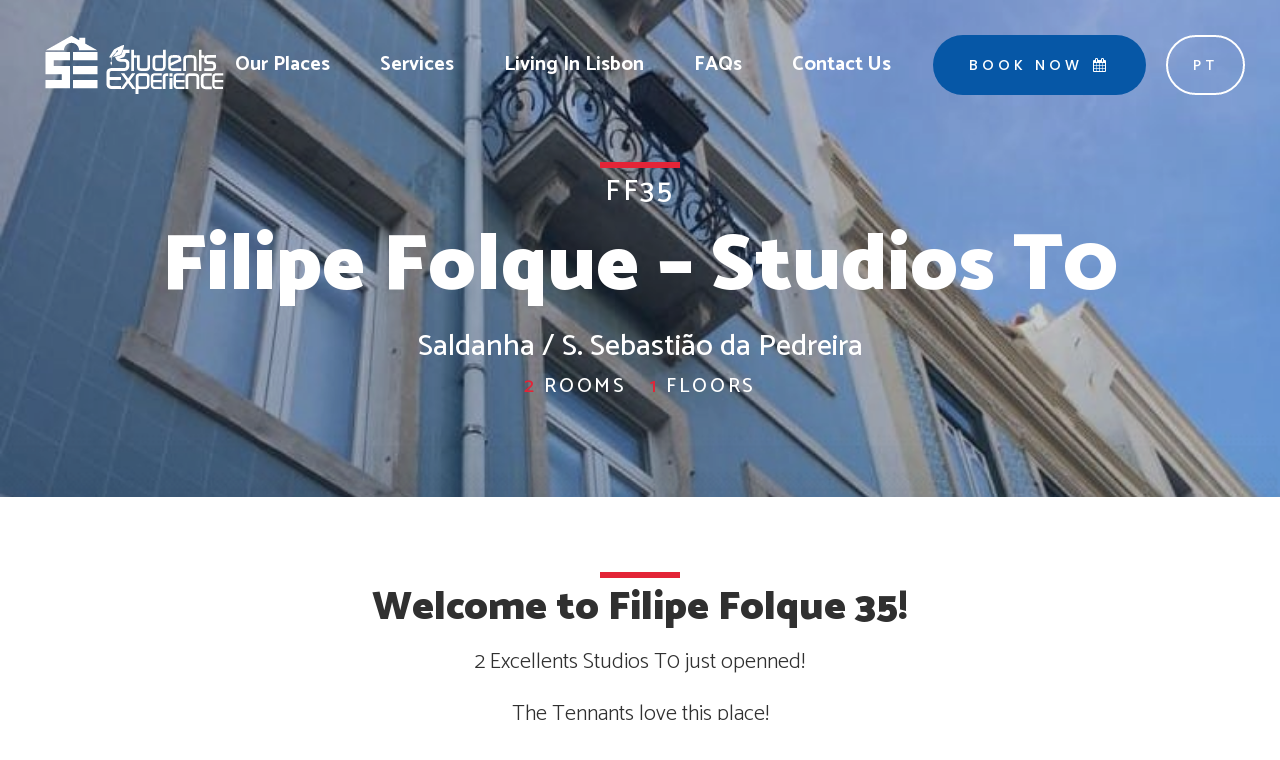

--- FILE ---
content_type: text/html; charset=UTF-8
request_url: https://studentsexperience.com/places/filipe-folque-3/
body_size: 119283
content:
<!DOCTYPE html>
<html lang="en-GB">
<head>
	<meta charset="UTF-8" />
	
	<title>Filipe Folque - Students Experience</title>

	
			
						<meta name="viewport" content="width=device-width,initial-scale=1,user-scalable=no">
		
	<link rel="profile" href="http://gmpg.org/xfn/11" />
	<link rel="pingback" href="https://studentsexperience.com/xmlrpc.php" />
            <link rel="shortcut icon" type="image/x-icon" href="https://studentsexperience.com/wp-content/uploads/2017/09/favicon.png">
        <link rel="apple-touch-icon" href="https://studentsexperience.com/wp-content/uploads/2017/09/favicon.png"/>
    	<link href='//fonts.googleapis.com/css?family=Raleway:100,200,300,400,500,600,700,800,900,300italic,400italic,700italic|Catamaran:100,200,300,400,500,600,700,800,900,300italic,400italic,700italic|Poppins:100,200,300,400,500,600,700,800,900,300italic,400italic,700italic&subset=latin,latin-ext' rel='stylesheet' type='text/css'>
<script type="application/javascript">var QodeAjaxUrl = "https://studentsexperience.com/wp-admin/admin-ajax.php"</script><meta name='robots' content='index, follow, max-image-preview:large, max-snippet:-1, max-video-preview:-1' />

	<!-- This site is optimized with the Yoast SEO plugin v26.8 - https://yoast.com/product/yoast-seo-wordpress/ -->
	<meta name="description" content="Incredibly located, close to Saldanha/Picoas/S.Sebastião metro stations, is perfect for students and young professionals, there are also a lots of restaurants, cafés, shops nearby." />
	<link rel="canonical" href="https://studentsexperience.com/places/filipe-folque-3/" />
	<meta property="og:locale" content="en_GB" />
	<meta property="og:type" content="article" />
	<meta property="og:title" content="Filipe Folque - Students Experience" />
	<meta property="og:description" content="Incredibly located, close to Saldanha/Picoas/S.Sebastião metro stations, is perfect for students and young professionals, there are also a lots of restaurants, cafés, shops nearby." />
	<meta property="og:url" content="https://studentsexperience.com/places/filipe-folque-3/" />
	<meta property="og:site_name" content="Students Experience" />
	<meta property="article:publisher" content="https://facebook.com/se.students.experience/" />
	<meta property="article:modified_time" content="2021-09-28T17:38:39+00:00" />
	<meta property="og:image" content="https://studentsexperience.com/wp-content/uploads/2016/02/residencia-filipeFolque.jpg" />
	<meta property="og:image:width" content="800" />
	<meta property="og:image:height" content="775" />
	<meta property="og:image:type" content="image/jpeg" />
	<meta name="twitter:card" content="summary_large_image" />
	<meta name="twitter:title" content="Filipe Folque - Students Experience" />
	<meta name="twitter:description" content="Incredibly located, close to Saldanha/Picoas/S.Sebastião metro stations, is perfect for students and young professionals, there are also a lots of restaurants, cafés, shops nearby." />
	<meta name="twitter:image" content="https://studentsexperience.com/wp-content/uploads/2016/02/residencia-filipeFolque.jpg" />
	<script type="application/ld+json" class="yoast-schema-graph">{"@context":"https://schema.org","@graph":[{"@type":"WebPage","@id":"https://studentsexperience.com/places/filipe-folque-3/","url":"https://studentsexperience.com/places/filipe-folque-3/","name":"Filipe Folque - Students Experience","isPartOf":{"@id":"https://studentsexperience.com/#website"},"primaryImageOfPage":{"@id":"https://studentsexperience.com/places/filipe-folque-3/#primaryimage"},"image":{"@id":"https://studentsexperience.com/places/filipe-folque-3/#primaryimage"},"thumbnailUrl":"https://studentsexperience.com/wp-content/uploads/2021/09/2-EDIFICIO-FF35-scaled.jpg","datePublished":"2021-09-24T18:34:22+00:00","dateModified":"2021-09-28T17:38:39+00:00","description":"Incredibly located, close to Saldanha/Picoas/S.Sebastião metro stations, is perfect for students and young professionals, there are also a lots of restaurants, cafés, shops nearby.","breadcrumb":{"@id":"https://studentsexperience.com/places/filipe-folque-3/#breadcrumb"},"inLanguage":"en-GB","potentialAction":[{"@type":"ReadAction","target":["https://studentsexperience.com/places/filipe-folque-3/"]}]},{"@type":"ImageObject","inLanguage":"en-GB","@id":"https://studentsexperience.com/places/filipe-folque-3/#primaryimage","url":"https://studentsexperience.com/wp-content/uploads/2021/09/2-EDIFICIO-FF35-scaled.jpg","contentUrl":"https://studentsexperience.com/wp-content/uploads/2021/09/2-EDIFICIO-FF35-scaled.jpg","width":2560,"height":1696},{"@type":"BreadcrumbList","@id":"https://studentsexperience.com/places/filipe-folque-3/#breadcrumb","itemListElement":[{"@type":"ListItem","position":1,"name":"Home","item":"https://studentsexperience.com/"},{"@type":"ListItem","position":2,"name":"Places","item":"https://studentsexperience.com/places/"},{"@type":"ListItem","position":3,"name":"Filipe Folque &#8211; Studios T0"}]},{"@type":"WebSite","@id":"https://studentsexperience.com/#website","url":"https://studentsexperience.com/","name":"Students Experience","description":"High quality in student housing accommodation","publisher":{"@id":"https://studentsexperience.com/#organization"},"potentialAction":[{"@type":"SearchAction","target":{"@type":"EntryPoint","urlTemplate":"https://studentsexperience.com/?s={search_term_string}"},"query-input":{"@type":"PropertyValueSpecification","valueRequired":true,"valueName":"search_term_string"}}],"inLanguage":"en-GB"},{"@type":"Organization","@id":"https://studentsexperience.com/#organization","name":"Students Experience","url":"https://studentsexperience.com/","logo":{"@type":"ImageObject","inLanguage":"en-GB","@id":"https://studentsexperience.com/#/schema/logo/image/","url":"https://studentsexperience.com/wp-content/uploads/2016/02/fb-home.jpg","contentUrl":"https://studentsexperience.com/wp-content/uploads/2016/02/fb-home.jpg","width":476,"height":248,"caption":"Students Experience"},"image":{"@id":"https://studentsexperience.com/#/schema/logo/image/"},"sameAs":["https://facebook.com/se.students.experience/","https://instagram.com/students.experience/"]}]}</script>
	<!-- / Yoast SEO plugin. -->


<link rel='dns-prefetch' href='//maps.googleapis.com' />
<link rel="alternate" type="application/rss+xml" title="Students Experience &raquo; Feed" href="https://studentsexperience.com/feed/" />
<link rel="alternate" type="application/rss+xml" title="Students Experience &raquo; Comments Feed" href="https://studentsexperience.com/comments/feed/" />
<link rel="alternate" title="oEmbed (JSON)" type="application/json+oembed" href="https://studentsexperience.com/wp-json/oembed/1.0/embed?url=https%3A%2F%2Fstudentsexperience.com%2Fplaces%2Ffilipe-folque-3%2F&#038;lang=en" />
<link rel="alternate" title="oEmbed (XML)" type="text/xml+oembed" href="https://studentsexperience.com/wp-json/oembed/1.0/embed?url=https%3A%2F%2Fstudentsexperience.com%2Fplaces%2Ffilipe-folque-3%2F&#038;format=xml&#038;lang=en" />
<style id='wp-img-auto-sizes-contain-inline-css' type='text/css'>
img:is([sizes=auto i],[sizes^="auto," i]){contain-intrinsic-size:3000px 1500px}
/*# sourceURL=wp-img-auto-sizes-contain-inline-css */
</style>
<style id='wp-emoji-styles-inline-css' type='text/css'>

	img.wp-smiley, img.emoji {
		display: inline !important;
		border: none !important;
		box-shadow: none !important;
		height: 1em !important;
		width: 1em !important;
		margin: 0 0.07em !important;
		vertical-align: -0.1em !important;
		background: none !important;
		padding: 0 !important;
	}
/*# sourceURL=wp-emoji-styles-inline-css */
</style>
<style id='wp-block-library-inline-css' type='text/css'>
:root{--wp-block-synced-color:#7a00df;--wp-block-synced-color--rgb:122,0,223;--wp-bound-block-color:var(--wp-block-synced-color);--wp-editor-canvas-background:#ddd;--wp-admin-theme-color:#007cba;--wp-admin-theme-color--rgb:0,124,186;--wp-admin-theme-color-darker-10:#006ba1;--wp-admin-theme-color-darker-10--rgb:0,107,160.5;--wp-admin-theme-color-darker-20:#005a87;--wp-admin-theme-color-darker-20--rgb:0,90,135;--wp-admin-border-width-focus:2px}@media (min-resolution:192dpi){:root{--wp-admin-border-width-focus:1.5px}}.wp-element-button{cursor:pointer}:root .has-very-light-gray-background-color{background-color:#eee}:root .has-very-dark-gray-background-color{background-color:#313131}:root .has-very-light-gray-color{color:#eee}:root .has-very-dark-gray-color{color:#313131}:root .has-vivid-green-cyan-to-vivid-cyan-blue-gradient-background{background:linear-gradient(135deg,#00d084,#0693e3)}:root .has-purple-crush-gradient-background{background:linear-gradient(135deg,#34e2e4,#4721fb 50%,#ab1dfe)}:root .has-hazy-dawn-gradient-background{background:linear-gradient(135deg,#faaca8,#dad0ec)}:root .has-subdued-olive-gradient-background{background:linear-gradient(135deg,#fafae1,#67a671)}:root .has-atomic-cream-gradient-background{background:linear-gradient(135deg,#fdd79a,#004a59)}:root .has-nightshade-gradient-background{background:linear-gradient(135deg,#330968,#31cdcf)}:root .has-midnight-gradient-background{background:linear-gradient(135deg,#020381,#2874fc)}:root{--wp--preset--font-size--normal:16px;--wp--preset--font-size--huge:42px}.has-regular-font-size{font-size:1em}.has-larger-font-size{font-size:2.625em}.has-normal-font-size{font-size:var(--wp--preset--font-size--normal)}.has-huge-font-size{font-size:var(--wp--preset--font-size--huge)}.has-text-align-center{text-align:center}.has-text-align-left{text-align:left}.has-text-align-right{text-align:right}.has-fit-text{white-space:nowrap!important}#end-resizable-editor-section{display:none}.aligncenter{clear:both}.items-justified-left{justify-content:flex-start}.items-justified-center{justify-content:center}.items-justified-right{justify-content:flex-end}.items-justified-space-between{justify-content:space-between}.screen-reader-text{border:0;clip-path:inset(50%);height:1px;margin:-1px;overflow:hidden;padding:0;position:absolute;width:1px;word-wrap:normal!important}.screen-reader-text:focus{background-color:#ddd;clip-path:none;color:#444;display:block;font-size:1em;height:auto;left:5px;line-height:normal;padding:15px 23px 14px;text-decoration:none;top:5px;width:auto;z-index:100000}html :where(.has-border-color){border-style:solid}html :where([style*=border-top-color]){border-top-style:solid}html :where([style*=border-right-color]){border-right-style:solid}html :where([style*=border-bottom-color]){border-bottom-style:solid}html :where([style*=border-left-color]){border-left-style:solid}html :where([style*=border-width]){border-style:solid}html :where([style*=border-top-width]){border-top-style:solid}html :where([style*=border-right-width]){border-right-style:solid}html :where([style*=border-bottom-width]){border-bottom-style:solid}html :where([style*=border-left-width]){border-left-style:solid}html :where(img[class*=wp-image-]){height:auto;max-width:100%}:where(figure){margin:0 0 1em}html :where(.is-position-sticky){--wp-admin--admin-bar--position-offset:var(--wp-admin--admin-bar--height,0px)}@media screen and (max-width:600px){html :where(.is-position-sticky){--wp-admin--admin-bar--position-offset:0px}}

/*# sourceURL=wp-block-library-inline-css */
</style><style id='global-styles-inline-css' type='text/css'>
:root{--wp--preset--aspect-ratio--square: 1;--wp--preset--aspect-ratio--4-3: 4/3;--wp--preset--aspect-ratio--3-4: 3/4;--wp--preset--aspect-ratio--3-2: 3/2;--wp--preset--aspect-ratio--2-3: 2/3;--wp--preset--aspect-ratio--16-9: 16/9;--wp--preset--aspect-ratio--9-16: 9/16;--wp--preset--color--black: #000000;--wp--preset--color--cyan-bluish-gray: #abb8c3;--wp--preset--color--white: #ffffff;--wp--preset--color--pale-pink: #f78da7;--wp--preset--color--vivid-red: #cf2e2e;--wp--preset--color--luminous-vivid-orange: #ff6900;--wp--preset--color--luminous-vivid-amber: #fcb900;--wp--preset--color--light-green-cyan: #7bdcb5;--wp--preset--color--vivid-green-cyan: #00d084;--wp--preset--color--pale-cyan-blue: #8ed1fc;--wp--preset--color--vivid-cyan-blue: #0693e3;--wp--preset--color--vivid-purple: #9b51e0;--wp--preset--gradient--vivid-cyan-blue-to-vivid-purple: linear-gradient(135deg,rgb(6,147,227) 0%,rgb(155,81,224) 100%);--wp--preset--gradient--light-green-cyan-to-vivid-green-cyan: linear-gradient(135deg,rgb(122,220,180) 0%,rgb(0,208,130) 100%);--wp--preset--gradient--luminous-vivid-amber-to-luminous-vivid-orange: linear-gradient(135deg,rgb(252,185,0) 0%,rgb(255,105,0) 100%);--wp--preset--gradient--luminous-vivid-orange-to-vivid-red: linear-gradient(135deg,rgb(255,105,0) 0%,rgb(207,46,46) 100%);--wp--preset--gradient--very-light-gray-to-cyan-bluish-gray: linear-gradient(135deg,rgb(238,238,238) 0%,rgb(169,184,195) 100%);--wp--preset--gradient--cool-to-warm-spectrum: linear-gradient(135deg,rgb(74,234,220) 0%,rgb(151,120,209) 20%,rgb(207,42,186) 40%,rgb(238,44,130) 60%,rgb(251,105,98) 80%,rgb(254,248,76) 100%);--wp--preset--gradient--blush-light-purple: linear-gradient(135deg,rgb(255,206,236) 0%,rgb(152,150,240) 100%);--wp--preset--gradient--blush-bordeaux: linear-gradient(135deg,rgb(254,205,165) 0%,rgb(254,45,45) 50%,rgb(107,0,62) 100%);--wp--preset--gradient--luminous-dusk: linear-gradient(135deg,rgb(255,203,112) 0%,rgb(199,81,192) 50%,rgb(65,88,208) 100%);--wp--preset--gradient--pale-ocean: linear-gradient(135deg,rgb(255,245,203) 0%,rgb(182,227,212) 50%,rgb(51,167,181) 100%);--wp--preset--gradient--electric-grass: linear-gradient(135deg,rgb(202,248,128) 0%,rgb(113,206,126) 100%);--wp--preset--gradient--midnight: linear-gradient(135deg,rgb(2,3,129) 0%,rgb(40,116,252) 100%);--wp--preset--font-size--small: 13px;--wp--preset--font-size--medium: 20px;--wp--preset--font-size--large: 36px;--wp--preset--font-size--x-large: 42px;--wp--preset--spacing--20: 0.44rem;--wp--preset--spacing--30: 0.67rem;--wp--preset--spacing--40: 1rem;--wp--preset--spacing--50: 1.5rem;--wp--preset--spacing--60: 2.25rem;--wp--preset--spacing--70: 3.38rem;--wp--preset--spacing--80: 5.06rem;--wp--preset--shadow--natural: 6px 6px 9px rgba(0, 0, 0, 0.2);--wp--preset--shadow--deep: 12px 12px 50px rgba(0, 0, 0, 0.4);--wp--preset--shadow--sharp: 6px 6px 0px rgba(0, 0, 0, 0.2);--wp--preset--shadow--outlined: 6px 6px 0px -3px rgb(255, 255, 255), 6px 6px rgb(0, 0, 0);--wp--preset--shadow--crisp: 6px 6px 0px rgb(0, 0, 0);}:where(.is-layout-flex){gap: 0.5em;}:where(.is-layout-grid){gap: 0.5em;}body .is-layout-flex{display: flex;}.is-layout-flex{flex-wrap: wrap;align-items: center;}.is-layout-flex > :is(*, div){margin: 0;}body .is-layout-grid{display: grid;}.is-layout-grid > :is(*, div){margin: 0;}:where(.wp-block-columns.is-layout-flex){gap: 2em;}:where(.wp-block-columns.is-layout-grid){gap: 2em;}:where(.wp-block-post-template.is-layout-flex){gap: 1.25em;}:where(.wp-block-post-template.is-layout-grid){gap: 1.25em;}.has-black-color{color: var(--wp--preset--color--black) !important;}.has-cyan-bluish-gray-color{color: var(--wp--preset--color--cyan-bluish-gray) !important;}.has-white-color{color: var(--wp--preset--color--white) !important;}.has-pale-pink-color{color: var(--wp--preset--color--pale-pink) !important;}.has-vivid-red-color{color: var(--wp--preset--color--vivid-red) !important;}.has-luminous-vivid-orange-color{color: var(--wp--preset--color--luminous-vivid-orange) !important;}.has-luminous-vivid-amber-color{color: var(--wp--preset--color--luminous-vivid-amber) !important;}.has-light-green-cyan-color{color: var(--wp--preset--color--light-green-cyan) !important;}.has-vivid-green-cyan-color{color: var(--wp--preset--color--vivid-green-cyan) !important;}.has-pale-cyan-blue-color{color: var(--wp--preset--color--pale-cyan-blue) !important;}.has-vivid-cyan-blue-color{color: var(--wp--preset--color--vivid-cyan-blue) !important;}.has-vivid-purple-color{color: var(--wp--preset--color--vivid-purple) !important;}.has-black-background-color{background-color: var(--wp--preset--color--black) !important;}.has-cyan-bluish-gray-background-color{background-color: var(--wp--preset--color--cyan-bluish-gray) !important;}.has-white-background-color{background-color: var(--wp--preset--color--white) !important;}.has-pale-pink-background-color{background-color: var(--wp--preset--color--pale-pink) !important;}.has-vivid-red-background-color{background-color: var(--wp--preset--color--vivid-red) !important;}.has-luminous-vivid-orange-background-color{background-color: var(--wp--preset--color--luminous-vivid-orange) !important;}.has-luminous-vivid-amber-background-color{background-color: var(--wp--preset--color--luminous-vivid-amber) !important;}.has-light-green-cyan-background-color{background-color: var(--wp--preset--color--light-green-cyan) !important;}.has-vivid-green-cyan-background-color{background-color: var(--wp--preset--color--vivid-green-cyan) !important;}.has-pale-cyan-blue-background-color{background-color: var(--wp--preset--color--pale-cyan-blue) !important;}.has-vivid-cyan-blue-background-color{background-color: var(--wp--preset--color--vivid-cyan-blue) !important;}.has-vivid-purple-background-color{background-color: var(--wp--preset--color--vivid-purple) !important;}.has-black-border-color{border-color: var(--wp--preset--color--black) !important;}.has-cyan-bluish-gray-border-color{border-color: var(--wp--preset--color--cyan-bluish-gray) !important;}.has-white-border-color{border-color: var(--wp--preset--color--white) !important;}.has-pale-pink-border-color{border-color: var(--wp--preset--color--pale-pink) !important;}.has-vivid-red-border-color{border-color: var(--wp--preset--color--vivid-red) !important;}.has-luminous-vivid-orange-border-color{border-color: var(--wp--preset--color--luminous-vivid-orange) !important;}.has-luminous-vivid-amber-border-color{border-color: var(--wp--preset--color--luminous-vivid-amber) !important;}.has-light-green-cyan-border-color{border-color: var(--wp--preset--color--light-green-cyan) !important;}.has-vivid-green-cyan-border-color{border-color: var(--wp--preset--color--vivid-green-cyan) !important;}.has-pale-cyan-blue-border-color{border-color: var(--wp--preset--color--pale-cyan-blue) !important;}.has-vivid-cyan-blue-border-color{border-color: var(--wp--preset--color--vivid-cyan-blue) !important;}.has-vivid-purple-border-color{border-color: var(--wp--preset--color--vivid-purple) !important;}.has-vivid-cyan-blue-to-vivid-purple-gradient-background{background: var(--wp--preset--gradient--vivid-cyan-blue-to-vivid-purple) !important;}.has-light-green-cyan-to-vivid-green-cyan-gradient-background{background: var(--wp--preset--gradient--light-green-cyan-to-vivid-green-cyan) !important;}.has-luminous-vivid-amber-to-luminous-vivid-orange-gradient-background{background: var(--wp--preset--gradient--luminous-vivid-amber-to-luminous-vivid-orange) !important;}.has-luminous-vivid-orange-to-vivid-red-gradient-background{background: var(--wp--preset--gradient--luminous-vivid-orange-to-vivid-red) !important;}.has-very-light-gray-to-cyan-bluish-gray-gradient-background{background: var(--wp--preset--gradient--very-light-gray-to-cyan-bluish-gray) !important;}.has-cool-to-warm-spectrum-gradient-background{background: var(--wp--preset--gradient--cool-to-warm-spectrum) !important;}.has-blush-light-purple-gradient-background{background: var(--wp--preset--gradient--blush-light-purple) !important;}.has-blush-bordeaux-gradient-background{background: var(--wp--preset--gradient--blush-bordeaux) !important;}.has-luminous-dusk-gradient-background{background: var(--wp--preset--gradient--luminous-dusk) !important;}.has-pale-ocean-gradient-background{background: var(--wp--preset--gradient--pale-ocean) !important;}.has-electric-grass-gradient-background{background: var(--wp--preset--gradient--electric-grass) !important;}.has-midnight-gradient-background{background: var(--wp--preset--gradient--midnight) !important;}.has-small-font-size{font-size: var(--wp--preset--font-size--small) !important;}.has-medium-font-size{font-size: var(--wp--preset--font-size--medium) !important;}.has-large-font-size{font-size: var(--wp--preset--font-size--large) !important;}.has-x-large-font-size{font-size: var(--wp--preset--font-size--x-large) !important;}
/*# sourceURL=global-styles-inline-css */
</style>

<style id='classic-theme-styles-inline-css' type='text/css'>
/*! This file is auto-generated */
.wp-block-button__link{color:#fff;background-color:#32373c;border-radius:9999px;box-shadow:none;text-decoration:none;padding:calc(.667em + 2px) calc(1.333em + 2px);font-size:1.125em}.wp-block-file__button{background:#32373c;color:#fff;text-decoration:none}
/*# sourceURL=/wp-includes/css/classic-themes.min.css */
</style>
<link rel='stylesheet' id='contact-form-7-css' href='https://studentsexperience.com/wp-content/plugins/contact-form-7/includes/css/styles.css?ver=6.1.4' type='text/css' media='all' />
<link rel='stylesheet' id='wpcf7-redirect-script-frontend-css' href='https://studentsexperience.com/wp-content/plugins/wpcf7-redirect/build/assets/frontend-script.css?ver=2c532d7e2be36f6af233' type='text/css' media='all' />
<link rel='stylesheet' id='childstyle-css' href='https://studentsexperience.com/wp-content/themes/bridge-child/style.css?ver=6.9' type='text/css' media='all' />
<link rel='stylesheet' id='style-css' href='https://studentsexperience.com/wp-content/themes/bridge-child/styles/main.css?ver=6.9' type='text/css' media='all' />
<link rel='stylesheet' id='bootstrap-css-css' href='https://studentsexperience.com/wp-content/themes/bridge-child/styles/bootstrap-datepicker3.css?ver=6.9' type='text/css' media='all' />
<link rel='stylesheet' id='fancybox-css' href='https://studentsexperience.com/wp-content/themes/bridge-child/styles/jquery.fancybox.min.css?ver=6.9' type='text/css' media='all' />
<link rel='stylesheet' id='map-css' href='https://studentsexperience.com/wp-content/themes/bridge-child/styles/map.css?ver=1662632034' type='text/css' media='all' />
<link rel='stylesheet' id='book-now-css' href='https://studentsexperience.com/wp-content/themes/bridge-child/styles/book-now.css?ver=6.9' type='text/css' media='all' />
<link rel='stylesheet' id='testimonials-sc-css' href='https://studentsexperience.com/wp-content/themes/bridge-child/styles/testimonials-sc.css?ver=6.9' type='text/css' media='all' />
<link rel='stylesheet' id='place-card-css' href='https://studentsexperience.com/wp-content/themes/bridge-child/styles/place-card.css?ver=6.9' type='text/css' media='all' />
<link rel='stylesheet' id='select2-css' href='https://studentsexperience.com/wp-content/themes/bridge-child/styles/select2.min.css?ver=6.9' type='text/css' media='all' />
<link rel='stylesheet' id='place-single-css' href='https://studentsexperience.com/wp-content/themes/bridge-child/styles/place.css?ver=6.9' type='text/css' media='all' />
<link rel='stylesheet' id='default_style-css' href='https://studentsexperience.com/wp-content/themes/bridge/style.css?ver=6.9' type='text/css' media='all' />
<link rel='stylesheet' id='qode_font_awesome-css' href='https://studentsexperience.com/wp-content/themes/bridge/css/font-awesome/css/font-awesome.min.css?ver=6.9' type='text/css' media='all' />
<link rel='stylesheet' id='qode_font_elegant-css' href='https://studentsexperience.com/wp-content/themes/bridge/css/elegant-icons/style.min.css?ver=6.9' type='text/css' media='all' />
<link rel='stylesheet' id='qode_linea_icons-css' href='https://studentsexperience.com/wp-content/themes/bridge/css/linea-icons/style.css?ver=6.9' type='text/css' media='all' />
<link rel='stylesheet' id='qode_dripicons-css' href='https://studentsexperience.com/wp-content/themes/bridge/css/dripicons/dripicons.css?ver=6.9' type='text/css' media='all' />
<link rel='stylesheet' id='stylesheet-css' href='https://studentsexperience.com/wp-content/themes/bridge/css/stylesheet.min.css?ver=6.9' type='text/css' media='all' />
<style id='stylesheet-inline-css' type='text/css'>
   .postid-12046.disabled_footer_top .footer_top_holder, .postid-12046.disabled_footer_bottom .footer_bottom_holder { display: none;}


/*# sourceURL=stylesheet-inline-css */
</style>
<link rel='stylesheet' id='qode_print-css' href='https://studentsexperience.com/wp-content/themes/bridge/css/print.css?ver=6.9' type='text/css' media='all' />
<link rel='stylesheet' id='mac_stylesheet-css' href='https://studentsexperience.com/wp-content/themes/bridge/css/mac_stylesheet.css?ver=6.9' type='text/css' media='all' />
<link rel='stylesheet' id='webkit-css' href='https://studentsexperience.com/wp-content/themes/bridge/css/webkit_stylesheet.css?ver=6.9' type='text/css' media='all' />
<link rel='stylesheet' id='style_dynamic-css' href='https://studentsexperience.com/wp-content/themes/bridge/css/style_dynamic.css?ver=1508515608' type='text/css' media='all' />
<link rel='stylesheet' id='responsive-css' href='https://studentsexperience.com/wp-content/themes/bridge/css/responsive.min.css?ver=6.9' type='text/css' media='all' />
<link rel='stylesheet' id='style_dynamic_responsive-css' href='https://studentsexperience.com/wp-content/themes/bridge/css/style_dynamic_responsive.css?ver=1508515608' type='text/css' media='all' />
<link rel='stylesheet' id='js_composer_front-css' href='https://studentsexperience.com/wp-content/plugins/js_composer/assets/css/js_composer.min.css?ver=8.7.2' type='text/css' media='all' />
<link rel='stylesheet' id='custom_css-css' href='https://studentsexperience.com/wp-content/themes/bridge/css/custom_css.css?ver=1508515608' type='text/css' media='all' />
<link rel='stylesheet' id='qode_quick_links_style-css' href='https://studentsexperience.com/wp-content/plugins/qode-quick-links/assets/css/qode-quick-links.min.css?ver=6.9' type='text/css' media='all' />
<script type="text/javascript" src="https://studentsexperience.com/wp-includes/js/jquery/jquery.min.js?ver=3.7.1" id="jquery-core-js"></script>
<script type="text/javascript" src="https://studentsexperience.com/wp-includes/js/jquery/jquery-migrate.min.js?ver=3.4.1" id="jquery-migrate-js"></script>
<script type="text/javascript" src="https://studentsexperience.com/wp-content/themes/bridge-child/scripts/bootstrap-datepicker.min.js?ver=6.9" id="bootstrap-script-js"></script>
<script type="text/javascript" src="https://studentsexperience.com/wp-content/themes/bridge-child/scripts/select2.min.js?ver=6.9" id="select2-js"></script>
<script></script><link rel="https://api.w.org/" href="https://studentsexperience.com/wp-json/" /><link rel="EditURI" type="application/rsd+xml" title="RSD" href="https://studentsexperience.com/xmlrpc.php?rsd" />
<meta name="generator" content="WordPress 6.9" />
<link rel='shortlink' href='https://studentsexperience.com/?p=12046' />
<script src="https://maps.googleapis.com/maps/api/js?key=AIzaSyCoY2smTMRDVp8mHqBrQhATrdVWwz2zuE8&ver=4.5.1"></script>    <!-- Google Tag Manager -->
    <script>(function(w,d,s,l,i){w[l]=w[l]||[];w[l].push({'gtm.start':
    new Date().getTime(),event:'gtm.js'});var f=d.getElementsByTagName(s)[0],
    j=d.createElement(s),dl=l!='dataLayer'?'&l='+l:'';j.async=true;j.src=
    'https://www.googletagmanager.com/gtm.js?id='+i+dl;f.parentNode.insertBefore(j,f);
    })(window,document,'script','dataLayer','GTM-5S5CLBDV');</script>
    <!-- End Google Tag Manager -->
    <style type="text/css">.recentcomments a{display:inline !important;padding:0 !important;margin:0 !important;}</style><meta name="generator" content="Powered by WPBakery Page Builder - drag and drop page builder for WordPress."/>
<noscript><style> .wpb_animate_when_almost_visible { opacity: 1; }</style></noscript></head>

<body class="wp-singular places-template-default single single-places postid-12046 wp-theme-bridge wp-child-theme-bridge-child qode-quick-links-1.0  qode_grid_1300 footer_responsive_adv hide_top_bar_on_mobile_header qode-content-sidebar-responsive qode-child-theme-ver-1.0.1 qode-theme-ver-17.2 qode-theme-bridge wpb-js-composer js-comp-ver-8.7.2 vc_responsive" itemscope itemtype="http://schema.org/WebPage">

	<div class="ajax_loader"><div class="ajax_loader_1"><div class="double_pulse"><div class="double-bounce1"></div><div class="double-bounce2"></div></div></div></div>
	
<div class="wrapper">
	<div class="wrapper_inner">

    
    <!-- Google Analytics start -->
            <script>
            var _gaq = _gaq || [];
            _gaq.push(['_setAccount', 'UA-103052784-1']);
            _gaq.push(['_trackPageview']);

            (function() {
                var ga = document.createElement('script'); ga.type = 'text/javascript'; ga.async = true;
                ga.src = ('https:' == document.location.protocol ? 'https://ssl' : 'http://www') + '.google-analytics.com/ga.js';
                var s = document.getElementsByTagName('script')[0]; s.parentNode.insertBefore(ga, s);
            })();
        </script>
        <!-- Google Analytics end -->

	<header class=" has_top scroll_top  stick transparent scrolled_not_transparent page_header">
	<div class="header_inner clearfix">
				<div class="header_top_bottom_holder">
				<div class="header_top clearfix" style='background-color:rgba(255, 255, 255, 0);' >
							<div class="left">
						<div class="inner">
													</div>
					</div>
					<div class="right">
						<div class="inner">
													</div>
					</div>
						</div>

			<div class="header_bottom clearfix" style=' background-color:rgba(255, 255, 255, 0);' >
											<div class="header_inner_left">
																	<div class="mobile_menu_button">
		<span>
			<span aria-hidden="true" class="qode_icon_font_elegant icon_menu " ></span>		</span>
	</div>
								<div class="logo_wrapper" >
	<div class="q_logo">
		<a itemprop="url" href="https://studentsexperience.com/" >
             <img itemprop="image" class="normal" src="https://studentsexperience.com/wp-content/uploads/2017/08/logoStudentsExperienceWhite.svg" alt="Logo"/> 			 <img itemprop="image" class="light" src="https://studentsexperience.com/wp-content/uploads/2017/08/logoStudentsExperienceWhite.svg" alt="Logo"/> 			 <img itemprop="image" class="dark" src="https://studentsexperience.com/wp-content/uploads/2017/08/logoStudentsExperience.svg" alt="Logo"/> 			 <img itemprop="image" class="sticky" src="https://studentsexperience.com/wp-content/uploads/2017/08/logoStudentsExperience.svg" alt="Logo"/> 			 <img itemprop="image" class="mobile" src="https://studentsexperience.com/wp-content/uploads/2017/08/logoStudentsExperienceMobile.svg" alt="Logo"/> 					</a>
	</div>
	</div>															</div>
															<div class="header_inner_right">
									<div class="side_menu_button_wrapper right">
																					<div class="header_bottom_right_widget_holder"><div class="header_bottom_widget widget_text">			<div class="textwidget"><a  itemprop="url" href="/book-now/" target="_self" data-hover-background-color=#ffffff data-hover-border-color=#ffffff data-hover-color=#0657a6 class="qbutton  small center default" style="color: #ffffff; font-style: normal; font-weight: 500; background-color: #0657a6;">BOOK NOW<i class="qode_icon_font_awesome fa fa-calendar qode_button_icon_element" style="" ></i></a>
<p><span class="mobile-button"><br />
<a  itemprop="url" href="/book-now/" target="_self" data-hover-background-color=#ffffff data-hover-border-color=#ffffff data-hover-color=#0657a6 class="qbutton  small center default" style="color: #ffffff; font-style: normal; font-weight: 500; background-color: #0657a6;"><i class="qode_icon_font_awesome fa fa-calendar qode_button_icon_element" style="" ></i></a><br />
</span></p>
	<li class="lang-item lang-item-28 lang-item-pt no-translation lang-item-first"><a lang="pt-PT" hreflang="pt-PT" href="https://studentsexperience.com/pt/">pt</a></li>

</div>
		</div></div>
																														<div class="side_menu_button">
																																											</div>
									</div>
								</div>
							
							
							<nav class="main_menu drop_down right">
								<ul id="menu-main-menu-en" class=""><li id="nav-menu-item-866" class="menu-item menu-item-type-post_type menu-item-object-page menu-item-has-children  has_sub narrow"><a href="https://studentsexperience.com/our-places/" class=""><i class="menu_icon blank fa"></i><span>Our Places</span><span class="plus"></span></a>
<div class="second"><div class="inner"><ul>
	<li id="nav-menu-item-4919" class="menu-item menu-item-type-post_type menu-item-object-places "><a href="https://studentsexperience.com/places/alameda/" class=""><i class="menu_icon blank fa"></i><span>AR162 &#8211; Alameda</span><span class="plus"></span></a></li>
	<li id="nav-menu-item-3382" class="menu-item menu-item-type-post_type menu-item-object-places "><a href="https://studentsexperience.com/places/filipe-folque/" class=""><i class="menu_icon blank fa"></i><span>FF35 &#8211; Filipe Folque</span><span class="plus"></span></a></li>
	<li id="nav-menu-item-3384" class="menu-item menu-item-type-post_type menu-item-object-places "><a href="https://studentsexperience.com/places/alexandre-herculano/" class=""><i class="menu_icon blank fa"></i><span>AH29 &#8211; Alexandre Herculano</span><span class="plus"></span></a></li>
	<li id="nav-menu-item-3385" class="menu-item menu-item-type-post_type menu-item-object-places "><a href="https://studentsexperience.com/places/duque-davila/" class=""><i class="menu_icon blank fa"></i><span>DA20 &#8211; Duque D’Avila</span><span class="plus"></span></a></li>
</ul></div></div>
</li>
<li id="nav-menu-item-496" class="menu-item menu-item-type-post_type menu-item-object-page  narrow"><a href="https://studentsexperience.com/services/" class=""><i class="menu_icon blank fa"></i><span>Services</span><span class="plus"></span></a></li>
<li id="nav-menu-item-494" class="menu-item menu-item-type-post_type menu-item-object-page  narrow"><a href="https://studentsexperience.com/living-in-lisbon/" class=""><i class="menu_icon blank fa"></i><span>Living in Lisbon</span><span class="plus"></span></a></li>
<li id="nav-menu-item-493" class="menu-item menu-item-type-post_type menu-item-object-page  narrow"><a href="https://studentsexperience.com/faqs/" class=""><i class="menu_icon blank fa"></i><span>FAQs</span><span class="plus"></span></a></li>
<li id="nav-menu-item-329" class="menu-item menu-item-type-post_type menu-item-object-page  narrow"><a href="https://studentsexperience.com/contact-us/" class=""><i class="menu_icon blank fa"></i><span>Contact us</span><span class="plus"></span></a></li>
</ul>							</nav>
														<nav class="mobile_menu">
	<ul id="menu-main-menu-en-1" class=""><li id="mobile-menu-item-866" class="menu-item menu-item-type-post_type menu-item-object-page menu-item-has-children  has_sub"><a href="https://studentsexperience.com/our-places/" class=""><span>Our Places</span></a><span class="mobile_arrow"><i class="fa fa-angle-right"></i><i class="fa fa-angle-down"></i></span>
<ul class="sub_menu">
	<li id="mobile-menu-item-4919" class="menu-item menu-item-type-post_type menu-item-object-places "><a href="https://studentsexperience.com/places/alameda/" class=""><span>AR162 &#8211; Alameda</span></a><span class="mobile_arrow"><i class="fa fa-angle-right"></i><i class="fa fa-angle-down"></i></span></li>
	<li id="mobile-menu-item-3382" class="menu-item menu-item-type-post_type menu-item-object-places "><a href="https://studentsexperience.com/places/filipe-folque/" class=""><span>FF35 &#8211; Filipe Folque</span></a><span class="mobile_arrow"><i class="fa fa-angle-right"></i><i class="fa fa-angle-down"></i></span></li>
	<li id="mobile-menu-item-3384" class="menu-item menu-item-type-post_type menu-item-object-places "><a href="https://studentsexperience.com/places/alexandre-herculano/" class=""><span>AH29 &#8211; Alexandre Herculano</span></a><span class="mobile_arrow"><i class="fa fa-angle-right"></i><i class="fa fa-angle-down"></i></span></li>
	<li id="mobile-menu-item-3385" class="menu-item menu-item-type-post_type menu-item-object-places "><a href="https://studentsexperience.com/places/duque-davila/" class=""><span>DA20 &#8211; Duque D’Avila</span></a><span class="mobile_arrow"><i class="fa fa-angle-right"></i><i class="fa fa-angle-down"></i></span></li>
</ul>
</li>
<li id="mobile-menu-item-496" class="menu-item menu-item-type-post_type menu-item-object-page "><a href="https://studentsexperience.com/services/" class=""><span>Services</span></a><span class="mobile_arrow"><i class="fa fa-angle-right"></i><i class="fa fa-angle-down"></i></span></li>
<li id="mobile-menu-item-494" class="menu-item menu-item-type-post_type menu-item-object-page "><a href="https://studentsexperience.com/living-in-lisbon/" class=""><span>Living in Lisbon</span></a><span class="mobile_arrow"><i class="fa fa-angle-right"></i><i class="fa fa-angle-down"></i></span></li>
<li id="mobile-menu-item-493" class="menu-item menu-item-type-post_type menu-item-object-page "><a href="https://studentsexperience.com/faqs/" class=""><span>FAQs</span></a><span class="mobile_arrow"><i class="fa fa-angle-right"></i><i class="fa fa-angle-down"></i></span></li>
<li id="mobile-menu-item-329" class="menu-item menu-item-type-post_type menu-item-object-page "><a href="https://studentsexperience.com/contact-us/" class=""><span>Contact us</span></a><span class="mobile_arrow"><i class="fa fa-angle-right"></i><i class="fa fa-angle-down"></i></span></li>
</ul></nav>											</div>
			</div>
		</div>

</header>	<a id="back_to_top" href="#">
        <span class="fa-stack">
            <i class="qode_icon_font_awesome fa fa-arrow-up " ></i>        </span>
	</a>
	
	
    
    
    <div class="content ">
        <div class="content_inner  ">
    


<div class="single-places-container">


    <!-- Header image -->
    <section class="parallax_section_holder banner" data-speed="1" style="background-image: url('https://studentsexperience.com/wp-content/uploads/2021/09/foto-ff35.jpg')">
        <span class="bg-overlay"></span>
        <div class="banner-container">

                            <p class="acronym">FF35</p>
            
            <h1 class="place-title">
                Filipe Folque &#8211; Studios T0            </h1>

                            <p class="zone">Saldanha / S. Sebastião da Pedreira</p>
            
            <p class="numbers">
                                    <span class="num-red">2</span> <span class="desc">Rooms</span> &nbsp;
                                                    <span class="num-red">1</span> <span class="desc">Floors</span>
                            </p>

        </div>
    </section>
    <!-- \Header image -->


    <!-- Post content -->
    <section class="post-content">
        <h1 style="text-align: center;">Welcome to Filipe Folque 35!</h1>
<p style="text-align: center;">2 Excellents Studios T0 just openned!</p>
<p style="text-align: center;">The Tennants love this place!</p>
<p style="text-align: center;">Studios T0 are located on the 4th floor. Located in the attic, each TO has a bedroom with double bed, fully equipped kitchenette, dining and living spaces, air conditioning and a complete bathroom. On the ground floor, studios T0 can also enjoy the patio and laundry.</p>
<p style="text-align: center;"><strong>Incredibly located, close to Saldanha/Picoas/S.Sebastião metro stations, is perfect for students and young professionals, there are also a lots of restaurants, cafés, shops nearby.</strong></p>
    </section>
    <!-- \Post content -->


    <!-- Place gallery -->
            <section class="post-gallery">
            <div class="row">                    <div class="gallery-image-container vc_col-sm-3 vc_col-xs-6">
                        <a data-fancybox="group" class="gallery-image" href="https://studentsexperience.com/wp-content/uploads/2017/08/FilipeFolque-149-800x600.jpg">
                            <span class="gradient"></span>
                            <span class="gallery_hover">
                                <i class="fa fa-search"></i>
                            </span>
                            <img src="https://studentsexperience.com/wp-content/uploads/2017/08/FilipeFolque-149-500x500.jpg">
                        </a>
                    </div>
                                <div class="gallery-image-container vc_col-sm-3 vc_col-xs-6">
                        <a data-fancybox="group" class="gallery-image" href="https://studentsexperience.com/wp-content/uploads/2021/09/7-EDIFICIO-FF35-PATEO-800x600.jpg">
                            <span class="gradient"></span>
                            <span class="gallery_hover">
                                <i class="fa fa-search"></i>
                            </span>
                            <img src="https://studentsexperience.com/wp-content/uploads/2021/09/7-EDIFICIO-FF35-PATEO-500x500.jpg">
                        </a>
                    </div>
                                <div class="gallery-image-container vc_col-sm-3 vc_col-xs-6">
                        <a data-fancybox="group" class="gallery-image" href="https://studentsexperience.com/wp-content/uploads/2017/08/FilipeFolque-150-800x600.jpg">
                            <span class="gradient"></span>
                            <span class="gallery_hover">
                                <i class="fa fa-search"></i>
                            </span>
                            <img src="https://studentsexperience.com/wp-content/uploads/2017/08/FilipeFolque-150-500x500.jpg">
                        </a>
                    </div>
                                <div class="gallery-image-container vc_col-sm-3 vc_col-xs-6">
                        <a data-fancybox="group" class="gallery-image" href="https://studentsexperience.com/wp-content/uploads/2021/09/3FF35-Q41-800x600.jpg">
                            <span class="gradient"></span>
                            <span class="gallery_hover">
                                <i class="fa fa-search"></i>
                            </span>
                            <img src="https://studentsexperience.com/wp-content/uploads/2021/09/3FF35-Q41-500x500.jpg">
                        </a>
                    </div>
            </div><div class="row">                    <div class="gallery-image-container vc_col-sm-3 vc_col-xs-6">
                        <a data-fancybox="group" class="gallery-image" href="https://studentsexperience.com/wp-content/uploads/2021/09/12FF35-Q41-KITCH-800x600.jpg">
                            <span class="gradient"></span>
                            <span class="gallery_hover">
                                <i class="fa fa-search"></i>
                            </span>
                            <img src="https://studentsexperience.com/wp-content/uploads/2021/09/12FF35-Q41-KITCH-500x500.jpg">
                        </a>
                    </div>
                                <div class="gallery-image-container vc_col-sm-3 vc_col-xs-6">
                        <a data-fancybox="group" class="gallery-image" href="https://studentsexperience.com/wp-content/uploads/2021/09/4FF35-Q42-800x600.jpg">
                            <span class="gradient"></span>
                            <span class="gallery_hover">
                                <i class="fa fa-search"></i>
                            </span>
                            <img src="https://studentsexperience.com/wp-content/uploads/2021/09/4FF35-Q42-500x500.jpg">
                        </a>
                    </div>
                                <div class="gallery-image-container vc_col-sm-3 vc_col-xs-6">
                        <a data-fancybox="group" class="gallery-image" href="https://studentsexperience.com/wp-content/uploads/2021/09/7FF35-Q42-KITCH-800x600.jpg">
                            <span class="gradient"></span>
                            <span class="gallery_hover">
                                <i class="fa fa-search"></i>
                            </span>
                            <img src="https://studentsexperience.com/wp-content/uploads/2021/09/7FF35-Q42-KITCH-500x500.jpg">
                        </a>
                    </div>
                                <div class="gallery-image-container vc_col-sm-3 vc_col-xs-6">
                        <a data-fancybox="group" class="gallery-image" href="https://studentsexperience.com/wp-content/uploads/2021/09/4-EDIFICIO-FF35-800x600.jpg">
                            <span class="gradient"></span>
                            <span class="gallery_hover">
                                <i class="fa fa-search"></i>
                            </span>
                            <img src="https://studentsexperience.com/wp-content/uploads/2021/09/4-EDIFICIO-FF35-500x500.jpg">
                        </a>
                    </div>
            </div>        </section>
        <!-- \Place gallery -->


    <!-- Features -->
            <section class="post-features">
            <h2>Features Provided</h2>
            <div class="row">                    <div class="feature-container vc_col-sm-3 vc_col-xs-6">
                        <img src="https://studentsexperience.com/wp-content/uploads/2016/02/bedAndBathLinensSet.svg" alt="Bed and bath Linens Set" class="icon">
                        <p class="feature-title">Bed and bath Linens Set</p>
                        <p class="feature-subtitle">Bed linens & duvet & pillow pack & towels pack</p>
                    </div>
                                    <div class="feature-container vc_col-sm-3 vc_col-xs-6">
                        <img src="https://studentsexperience.com/wp-content/uploads/2016/02/weeklyCleaning.svg" alt="Weekly cleaning service and Change of bed linen and towels" class="icon">
                        <p class="feature-title">Weekly cleaning service and Change of bed linen and towels</p>
                        <p class="feature-subtitle">Bedding laundered and changed once a fortnight and towels weekly</p>
                    </div>
                                    <div class="feature-container vc_col-sm-3 vc_col-xs-6">
                        <img src="https://studentsexperience.com/wp-content/uploads/2016/02/freeWifiAndCable.svg" alt="Free Wi-Fi and Cable Internet" class="icon">
                        <p class="feature-title">Free Wi-Fi and Cable Internet</p>
                        <p class="feature-subtitle">High speed Wi-Fi throughout (all areas); Internet cable (rooms)</p>
                    </div>
                                    <div class="feature-container vc_col-sm-3 vc_col-xs-6">
                        <img src="https://studentsexperience.com/wp-content/uploads/2016/02/allInclusiveMonthlyRent.svg" alt="All-Inclusive Monthly Rent" class="icon">
                        <p class="feature-title">All-Inclusive Monthly Rent</p>
                        <p class="feature-subtitle">Water, gas, electricity, internet until 50€</p>
                    </div>
                </div><div class="row">                    <div class="feature-container vc_col-sm-3 vc_col-xs-6">
                        <img src="https://studentsexperience.com/wp-content/uploads/2016/02/courtyards.svg" alt="Courtyard" class="icon">
                        <p class="feature-title">Courtyard</p>
                        <p class="feature-subtitle">An exterior area to spare time with your friends</p>
                    </div>
                                    <div class="feature-container vc_col-sm-3 vc_col-xs-6">
                        <img src="https://studentsexperience.com/wp-content/uploads/2016/02/laundryRoom.svg" alt="Laundry Self-Service" class="icon">
                        <p class="feature-title">Laundry Self-Service</p>
                        <p class="feature-subtitle">Laundry Room is Available by charge (washing and drying machines/ironing equipment)</p>
                    </div>
                                    <div class="feature-container vc_col-sm-3 vc_col-xs-6">
                        <img src="https://studentsexperience.com/wp-content/uploads/2016/02/cctv.svg" alt="24h CCTV & Security" class="icon">
                        <p class="feature-title">24h CCTV & Security</p>
                        <p class="feature-subtitle">Security system monitoring and All doors have a Keyless entry system</p>
                    </div>
                                    <div class="feature-container vc_col-sm-3 vc_col-xs-6">
                        <img src="https://studentsexperience.com/wp-content/uploads/2016/02/cardEntrySystem.svg" alt="Card Entry System" class="icon">
                        <p class="feature-title">Card Entry System</p>
                        <p class="feature-subtitle">Keyless entry system</p>
                    </div>
                </div>        </section>
        <!-- \Features -->


    <!-- Amenities -->
            <section class="post-amenities">
            <div class="outer-wrapper">
                <h2>Place Amenities</h2>
                <div class="row">                        <div class="amenity-container vc_col-sm-3 vc_col-xs-6">
                            <img src="https://studentsexperience.com/wp-content/uploads/2017/09/icons_amenityPrivateKitchenette.svg" alt="Private Kitchenette" class="icon">
                            <p class="amenity-title">Private Kitchenette</p>
                        </div>
                                                <div class="amenity-container vc_col-sm-3 vc_col-xs-6">
                            <img src="https://studentsexperience.com/wp-content/uploads/2017/09/icons_amenityPrivateBathroom.svg" alt="Private bathroom" class="icon">
                            <p class="amenity-title">Private bathroom</p>
                        </div>
                                                <div class="amenity-container vc_col-sm-3 vc_col-xs-6">
                            <img src="https://studentsexperience.com/wp-content/uploads/2021/09/ar-condicionado-1.png" alt="air conditioning" class="icon">
                            <p class="amenity-title">air conditioning</p>
                        </div>
                                                <div class="amenity-container vc_col-sm-3 vc_col-xs-6">
                            <img src="https://studentsexperience.com/wp-content/uploads/2017/09/icons_amenityFridgeFreezer.svg" alt="Fridge freezer" class="icon">
                            <p class="amenity-title">Fridge freezer</p>
                        </div>
                        </div><div class="row">                        <div class="amenity-container vc_col-sm-3 vc_col-xs-6">
                            <img src="https://studentsexperience.com/wp-content/uploads/2017/09/icons_amenityMicrowave.svg" alt="Microwave & oven" class="icon">
                            <p class="amenity-title">Microwave & oven</p>
                        </div>
                                                <div class="amenity-container vc_col-sm-3 vc_col-xs-6">
                            <img src="https://studentsexperience.com/wp-content/uploads/2017/09/icons_amenityTV.svg" alt="Tv" class="icon">
                            <p class="amenity-title">Tv</p>
                        </div>
                                                <div class="amenity-container vc_col-sm-3 vc_col-xs-6">
                            <img src="https://studentsexperience.com/wp-content/uploads/2017/09/icons_amenityCookingPlate.svg" alt="Cooking Plate" class="icon">
                            <p class="amenity-title">Cooking Plate</p>
                        </div>
                                                <div class="amenity-container vc_col-sm-3 vc_col-xs-6">
                            <img src="https://studentsexperience.com/wp-content/uploads/2017/09/icons_amenityDoubleBedWithShelving-1.svg" alt="Double size bed" class="icon">
                            <p class="amenity-title">Double size bed</p>
                        </div>
                        </div><div class="row">                        <div class="amenity-container vc_col-sm-3 vc_col-xs-6">
                            <img src="https://studentsexperience.com/wp-content/uploads/2017/09/icons_amenityWardrobe.svg" alt="Wardrobe" class="icon">
                            <p class="amenity-title">Wardrobe</p>
                        </div>
                                                <div class="amenity-container vc_col-sm-3 vc_col-xs-6">
                            <img src="https://studentsexperience.com/wp-content/uploads/2017/09/icons_amenityDesk.svg" alt="Desk" class="icon">
                            <p class="amenity-title">Desk</p>
                        </div>
                                                <div class="amenity-container vc_col-sm-3 vc_col-xs-6">
                            <img src="https://studentsexperience.com/wp-content/uploads/2017/09/icons_amenityDiningTableWithChairs.svg" alt="Dining Table with Chairs" class="icon">
                            <p class="amenity-title">Dining Table with Chairs</p>
                        </div>
                                                <div class="amenity-container vc_col-sm-3 vc_col-xs-6">
                            <img src="https://studentsexperience.com/wp-content/uploads/2017/09/icons_amenityArmchair.svg" alt="Armchair/Sofa" class="icon">
                            <p class="amenity-title">Armchair/Sofa</p>
                        </div>
                        </div>            </div>
        </section>
        <!-- \Amenities -->


    <!-- Rooms -->
            <section class="room-types">

            <!-- Rooms navigation -->
            <ul class="room-types-nav">
                                    <li class="active">
                        <a data-type="12115" href="type-0">AWESOME<br>STUDIO T0</a>
                    </li>
                                    <li >
                        <a data-type="12127" href="type-1">INCREDIBLE <br>STUDIO T0</a>
                    </li>
                            </ul>
            <!-- \Rooms navigation -->

            <!-- Rooms navigation mobile -->
            <span class="room-types-nav-mobile-wrapper">
                <select class="room-types-nav-mobile">
                                            <option data-anchor="type-0" value="12115">AWESOME<br>STUDIO T0</option>

                                                <option data-anchor="type-1" value="12127">INCREDIBLE <br>STUDIO T0</option>

                                        </select>
            </span>
            <!-- \Rooms navigation mobile -->


            <!-- Rooms tabs -->
            <div class="room-types-container" id="room-types">
                                    <div class="room-type " id="type-0">
                        <div class="vc_row">

                            <!-- Room gallery -->
                            <div class="gallery-container vc_col-sm-8">
                                                                      <div class="slick-gallery">
                                                                                        <img  src="https://studentsexperience.com/wp-content/uploads/2021/09/1FF35-Q41-868x462.jpg" >
                                                                                        <img class="vc_hidden" src="https://studentsexperience.com/wp-content/uploads/2021/09/2FF35-Q41-868x462.jpg" >
                                                                                        <img class="vc_hidden" src="https://studentsexperience.com/wp-content/uploads/2021/09/3FF35-Q41-868x462.jpg" >
                                                                                        <img class="vc_hidden" src="https://studentsexperience.com/wp-content/uploads/2021/09/4FF35-Q41-868x462.jpg" >
                                                                                        <img class="vc_hidden" src="https://studentsexperience.com/wp-content/uploads/2021/09/5FF35-Q41-868x462.jpg" >
                                                                                        <img class="vc_hidden" src="https://studentsexperience.com/wp-content/uploads/2021/09/6FF35-Q41-868x462.jpg" >
                                                                                        <img class="vc_hidden" src="https://studentsexperience.com/wp-content/uploads/2021/09/7FF35-Q41-868x462.jpg" >
                                                                                        <img class="vc_hidden" src="https://studentsexperience.com/wp-content/uploads/2021/09/8FF35-Q41-868x462.jpg" >
                                                                                        <img class="vc_hidden" src="https://studentsexperience.com/wp-content/uploads/2021/09/9FF35-Q41-KITCH-868x462.jpg" >
                                                                                        <img class="vc_hidden" src="https://studentsexperience.com/wp-content/uploads/2021/09/10FF35-Q41-KITCH-868x462.jpg" >
                                                                                        <img class="vc_hidden" src="https://studentsexperience.com/wp-content/uploads/2021/09/11FF35-Q41-KITCH-868x462.jpg" >
                                                                                        <img class="vc_hidden" src="https://studentsexperience.com/wp-content/uploads/2021/09/12FF35-Q41-KITCH-868x462.jpg" >
                                                                                        <img class="vc_hidden" src="https://studentsexperience.com/wp-content/uploads/2021/09/13FF35-Q41_WC-868x462.jpg" >
                                                                                        <img class="vc_hidden" src="https://studentsexperience.com/wp-content/uploads/2021/09/14FF35-Q41_WC-868x462.jpg" >
                                                                                        <img class="vc_hidden" src="https://studentsexperience.com/wp-content/uploads/2021/09/15FF35-Q41_WC-868x462.jpg" >
                                                                                </div>
                                                              </div>
                            <!-- \Room gallery -->

                            <!-- Room plant -->
                            <div class="plant-container vc_col-sm-4">
                                <img src="" alt="plant">
                            </div>
                            <!-- \Room plant -->

                        </div>

                        <!-- Room information + book now -->
                        <div class="vc_row">

                            <!-- Room information -->
                            <div class="type-space vc_col-md-4 vc_col-sm-12">
                                                                    <h2>The Space</h2>
                                    <ul>
                                                                                    <li>Area: 20m<sup>2</sup></li>
                                                                                    <li>Awesome Studio T0 / Double Bedroom</li>
                                                                            </ul>
                                                            </div>
                            <!-- \Room information -->

                            <!-- Book now -->
                            
                                <div class="availability vc_col-md-8 vc_col-sm-12">
                                                                            <h2>Room unavailable</h2>
                                                                        
                                    <p>This room is currently not available for any semester</p>
                                </div>

                            
                        </div>
                        <!-- \Room information + book now -->

                        <!-- Room amenities -->
                        <div class="type-amenities">
                                                            <h2>Room Amenities</h2>

                                <div class="vc_row">                                            <div class="amenity-container vc_col-sm-3 vc_col-xs-6">
                                                <img src="https://studentsexperience.com/wp-content/uploads/2017/09/icons_amenityChair.svg" class="icon">
                                                <p class="amenity-title">2 Chairs</p>
                                            </div>
                                                                                        <div class="amenity-container vc_col-sm-3 vc_col-xs-6">
                                                <img src="https://studentsexperience.com/wp-content/uploads/2021/09/ar-condicionado-1.png" class="icon">
                                                <p class="amenity-title">air conditioning</p>
                                            </div>
                                                                                        <div class="amenity-container vc_col-sm-3 vc_col-xs-6">
                                                <img src="https://studentsexperience.com/wp-content/uploads/2017/09/icons_amenityArmchair.svg" class="icon">
                                                <p class="amenity-title">Armchair/Sofa</p>
                                            </div>
                                                                                        <div class="amenity-container vc_col-sm-3 vc_col-xs-6">
                                                <img src="https://studentsexperience.com/wp-content/uploads/2017/09/icons_amenityCoffeeMachine.svg" class="icon">
                                                <p class="amenity-title">Coffee machine and toaster</p>
                                            </div>
                                            </div><div class="vc_row">                                            <div class="amenity-container vc_col-sm-3 vc_col-xs-6">
                                                <img src="https://studentsexperience.com/wp-content/uploads/2017/09/icons_amenityDesk.svg" class="icon">
                                                <p class="amenity-title">Desk</p>
                                            </div>
                                                                                        <div class="amenity-container vc_col-sm-3 vc_col-xs-6">
                                                <img src="https://studentsexperience.com/wp-content/uploads/2017/09/icons_amenityDiningTableWithChairs.svg" class="icon">
                                                <p class="amenity-title">Dining Table</p>
                                            </div>
                                                                                        <div class="amenity-container vc_col-sm-3 vc_col-xs-6">
                                                <img src="https://studentsexperience.com/wp-content/uploads/2017/09/icons_amenityFridgeFreezer.svg" class="icon">
                                                <p class="amenity-title">Fridge freezer</p>
                                            </div>
                                                                                        <div class="amenity-container vc_col-sm-3 vc_col-xs-6">
                                                <img src="https://studentsexperience.com/wp-content/uploads/2017/09/icons_amenityCookingPlate.svg" class="icon">
                                                <p class="amenity-title">Cooking Plate</p>
                                            </div>
                                            </div><div class="vc_row">                                            <div class="amenity-container vc_col-sm-3 vc_col-xs-6">
                                                <img src="https://studentsexperience.com/wp-content/uploads/2017/09/icons_amenityDoubleBedWithShelving-1.svg" class="icon">
                                                <p class="amenity-title">Double size bed</p>
                                            </div>
                                                                                        <div class="amenity-container vc_col-sm-3 vc_col-xs-6">
                                                <img src="https://studentsexperience.com/wp-content/uploads/2017/09/icons_amenityFullLengthMirror.svg" class="icon">
                                                <p class="amenity-title">Full length mirror</p>
                                            </div>
                                                                                        <div class="amenity-container vc_col-sm-3 vc_col-xs-6">
                                                <img src="https://studentsexperience.com/wp-content/uploads/2017/09/icons_amenityKitchenUtensils.svg" class="icon">
                                                <p class="amenity-title">Kitchen utensils</p>
                                            </div>
                                                                                        <div class="amenity-container vc_col-sm-3 vc_col-xs-6">
                                                <img src="https://studentsexperience.com/wp-content/uploads/2017/09/icons_amenityLamp.svg" class="icon">
                                                <p class="amenity-title">Lamp</p>
                                            </div>
                                            </div><div class="vc_row">                                            <div class="amenity-container vc_col-sm-3 vc_col-xs-6">
                                                <img src="https://studentsexperience.com/wp-content/uploads/2017/09/icons_amenityMicrowave.svg" class="icon">
                                                <p class="amenity-title">Microwave &#038; oven</p>
                                            </div>
                                                                                        <div class="amenity-container vc_col-sm-3 vc_col-xs-6">
                                                <img src="https://studentsexperience.com/wp-content/uploads/2017/09/icons_amenityPrivateKitchenette.svg" class="icon">
                                                <p class="amenity-title">Private Kitchenette</p>
                                            </div>
                                                                                        <div class="amenity-container vc_col-sm-3 vc_col-xs-6">
                                                <img src="https://studentsexperience.com/wp-content/uploads/2017/09/icons_amenityPrivateBathroom.svg" class="icon">
                                                <p class="amenity-title">Private bathroom</p>
                                            </div>
                                                                                        <div class="amenity-container vc_col-sm-3 vc_col-xs-6">
                                                <img src="https://studentsexperience.com/wp-content/uploads/2017/09/icons_amenityShelving.svg" class="icon">
                                                <p class="amenity-title">Shelving</p>
                                            </div>
                                            </div><div class="vc_row">                                            <div class="amenity-container vc_col-sm-3 vc_col-xs-6">
                                                <img src="https://studentsexperience.com/wp-content/uploads/2017/09/icons_amenityTV.svg" class="icon">
                                                <p class="amenity-title">Tv</p>
                                            </div>
                                            </div>                        </div>
                        <!-- \Room amenities -->

                    </div>
                                        <div class="room-type vc_hidden" id="type-1">
                        <div class="vc_row">

                            <!-- Room gallery -->
                            <div class="gallery-container vc_col-sm-8">
                                                                      <div class="slick-gallery">
                                                                                        <img  src="https://studentsexperience.com/wp-content/uploads/2021/09/1FF35-Q42-868x462.jpg" >
                                                                                        <img class="vc_hidden" src="https://studentsexperience.com/wp-content/uploads/2021/09/2FF35-Q42-868x462.jpg" >
                                                                                        <img class="vc_hidden" src="https://studentsexperience.com/wp-content/uploads/2021/09/3FF35-Q42-868x462.jpg" >
                                                                                        <img class="vc_hidden" src="https://studentsexperience.com/wp-content/uploads/2021/09/4FF35-Q42-868x462.jpg" >
                                                                                        <img class="vc_hidden" src="https://studentsexperience.com/wp-content/uploads/2021/09/5FF35-Q42-KITCH-868x462.jpg" >
                                                                                        <img class="vc_hidden" src="https://studentsexperience.com/wp-content/uploads/2021/09/6FF35-Q42-KITCH-868x462.jpg" >
                                                                                        <img class="vc_hidden" src="https://studentsexperience.com/wp-content/uploads/2021/09/7FF35-Q42-KITCH-868x462.jpg" >
                                                                                        <img class="vc_hidden" src="https://studentsexperience.com/wp-content/uploads/2021/09/8FF35-Q42-KITCH-868x462.jpg" >
                                                                                        <img class="vc_hidden" src="https://studentsexperience.com/wp-content/uploads/2021/09/9FF35-Q42-WC-868x462.jpg" >
                                                                                        <img class="vc_hidden" src="https://studentsexperience.com/wp-content/uploads/2021/09/10FF35-Q42_WC-868x462.jpg" >
                                                                                </div>
                                                              </div>
                            <!-- \Room gallery -->

                            <!-- Room plant -->
                            <div class="plant-container vc_col-sm-4">
                                <img src="" alt="plant">
                            </div>
                            <!-- \Room plant -->

                        </div>

                        <!-- Room information + book now -->
                        <div class="vc_row">

                            <!-- Room information -->
                            <div class="type-space vc_col-md-4 vc_col-sm-12">
                                                                    <h2>The Space</h2>
                                    <ul>
                                                                                    <li>Area: 18<sup>2</sup></li>
                                                                                    <li>Incredible Studio T0 / Double Bedroom</li>
                                                                            </ul>
                                                            </div>
                            <!-- \Room information -->

                            <!-- Book now -->
                            
                                <div class="availability vc_col-md-8 vc_col-sm-12">
                                                                            <h2>Choose Your Semester</h2>
                                        <form>
                                                                                                    <p>
                                                            <input type="radio" name="period" value="23381" > January 2026 - <b>1150€/month/1P</b>
                                                        </p>
                                                        
                                                                                            <p class="extra">
                                                    <input type="checkbox" name="extra" value="extra-12127"> Extra Person  <b>150€/mês</b>
                                                </p>
                                            
                                            
                                            <!-- Book now buttom -->
                                            <a href="https://studentsexperience.com/book-now"
                                               data-href="https://studentsexperience.com/book-now"
                                               data-place="12046"
                                               data-type="12115"
                                               data-period=""
                                               data-extra="false"
                                               class="cta"
                                            >
                                                Book Now                                                <i class="qode_icon_font_awesome fa fa-calendar qode_button_icon_element" style=""></i>
                                            </a><!-- \Book now buttom -->

                                        </form>
                                    
                                </div>
                                <!-- \Book now -->

                            
                        </div>
                        <!-- \Room information + book now -->

                        <!-- Room amenities -->
                        <div class="type-amenities">
                                                            <h2>Room Amenities</h2>

                                <div class="vc_row">                                            <div class="amenity-container vc_col-sm-3 vc_col-xs-6">
                                                <img src="https://studentsexperience.com/wp-content/uploads/2021/09/ar-condicionado-1.png" class="icon">
                                                <p class="amenity-title">air conditioning</p>
                                            </div>
                                                                                        <div class="amenity-container vc_col-sm-3 vc_col-xs-6">
                                                <img src="https://studentsexperience.com/wp-content/uploads/2017/09/icons_amenityCoffeeMachine.svg" class="icon">
                                                <p class="amenity-title">Coffee machine and toaster</p>
                                            </div>
                                                                                        <div class="amenity-container vc_col-sm-3 vc_col-xs-6">
                                                <img src="https://studentsexperience.com/wp-content/uploads/2017/09/icons_amenityDesk.svg" class="icon">
                                                <p class="amenity-title">Desk</p>
                                            </div>
                                                                                        <div class="amenity-container vc_col-sm-3 vc_col-xs-6">
                                                <img src="https://studentsexperience.com/wp-content/uploads/2017/09/icons_amenityDiningTableWithChairs.svg" class="icon">
                                                <p class="amenity-title">Dining Table</p>
                                            </div>
                                            </div><div class="vc_row">                                            <div class="amenity-container vc_col-sm-3 vc_col-xs-6">
                                                <img src="https://studentsexperience.com/wp-content/uploads/2017/09/icons_amenityFridgeFreezer.svg" class="icon">
                                                <p class="amenity-title">Fridge freezer</p>
                                            </div>
                                                                                        <div class="amenity-container vc_col-sm-3 vc_col-xs-6">
                                                <img src="https://studentsexperience.com/wp-content/uploads/2017/09/icons_amenityCookingPlate.svg" class="icon">
                                                <p class="amenity-title">Cooking Plate</p>
                                            </div>
                                                                                        <div class="amenity-container vc_col-sm-3 vc_col-xs-6">
                                                <img src="https://studentsexperience.com/wp-content/uploads/2017/09/icons_amenityDoubleBedWithShelving-1.svg" class="icon">
                                                <p class="amenity-title">Double size bed</p>
                                            </div>
                                                                                        <div class="amenity-container vc_col-sm-3 vc_col-xs-6">
                                                <img src="https://studentsexperience.com/wp-content/uploads/2017/09/icons_amenityFullLengthMirror.svg" class="icon">
                                                <p class="amenity-title">Full length mirror</p>
                                            </div>
                                            </div><div class="vc_row">                                            <div class="amenity-container vc_col-sm-3 vc_col-xs-6">
                                                <img src="https://studentsexperience.com/wp-content/uploads/2017/09/icons_amenityKitchenUtensils.svg" class="icon">
                                                <p class="amenity-title">Kitchen utensils</p>
                                            </div>
                                                                                        <div class="amenity-container vc_col-sm-3 vc_col-xs-6">
                                                <img src="https://studentsexperience.com/wp-content/uploads/2017/09/icons_amenityLamp.svg" class="icon">
                                                <p class="amenity-title">Lamp</p>
                                            </div>
                                                                                        <div class="amenity-container vc_col-sm-3 vc_col-xs-6">
                                                <img src="https://studentsexperience.com/wp-content/uploads/2017/09/icons_amenityMicrowave.svg" class="icon">
                                                <p class="amenity-title">Microwave &#038; oven</p>
                                            </div>
                                                                                        <div class="amenity-container vc_col-sm-3 vc_col-xs-6">
                                                <img src="https://studentsexperience.com/wp-content/uploads/2017/09/icons_amenityPrivateKitchenette.svg" class="icon">
                                                <p class="amenity-title">Private Kitchenette</p>
                                            </div>
                                            </div><div class="vc_row">                                            <div class="amenity-container vc_col-sm-3 vc_col-xs-6">
                                                <img src="https://studentsexperience.com/wp-content/uploads/2017/09/icons_amenityPrivateBathroom.svg" class="icon">
                                                <p class="amenity-title">Private bathroom</p>
                                            </div>
                                                                                        <div class="amenity-container vc_col-sm-3 vc_col-xs-6">
                                                <img src="https://studentsexperience.com/wp-content/uploads/2017/09/icons_amenityShelving.svg" class="icon">
                                                <p class="amenity-title">Shelving</p>
                                            </div>
                                                                                        <div class="amenity-container vc_col-sm-3 vc_col-xs-6">
                                                <img src="https://studentsexperience.com/wp-content/uploads/2017/09/icons_amenityArmchair.svg" class="icon">
                                                <p class="amenity-title">Armchair/Sofa</p>
                                            </div>
                                                                                        <div class="amenity-container vc_col-sm-3 vc_col-xs-6">
                                                <img src="https://studentsexperience.com/wp-content/uploads/2017/09/icons_amenityChair.svg" class="icon">
                                                <p class="amenity-title">Chair</p>
                                            </div>
                                            </div>                        </div>
                        <!-- \Room amenities -->

                    </div>
                                </div>
            <!-- \Rooms tabs -->

        </section>
        <!-- \Rooms -->


    <!-- Address -->
    <section class="address">
        <img src="https://studentsexperience.com/wp-content/themes/bridge-child/img/mapLocation.png" alt="Pin">
        <h3>Rua Filipe Folque, 35 1050-111 Lisboa</h3>
    </section>
    <!-- \Address -->


    <!-- Map -->
    <div id="single-map-wrapper" data-post="12046">
        <div id="single_map_canvas" class="mapping"></div>
    </div>
    <!-- \Map -->


</div>



<!-- testimonials and book now -->
<section class="before-footer">
        <div class="vc_row row_relative">
        <div data-speed="1" class="parallax_section_holder testimonials-container vc_col-sm-6">
                        <p class="block-title">What students are saying</p>
            <div class='testimonials_holder clearfix dark'><div class="testimonials testimonials_carousel" data-show-navigation="yes" data-animation-type="fade" data-animation-speed="" data-auto-rotate-slides="3" data-number-per-slide="1"><ul class="slides"><li id="testimonials1415" class="testimonial_content"><div class="testimonial_content_inner"><div class="testimonial_text_holder"><div class="testimonial_text_inner" style="color: #ffffff;"><p style='color:#ffffff;'>I can completely recommend this apartment. It's most likely one of the most modern and well-equipped flats you'll see in Lisbon. It's located close to the metro station Saldanha, many supermarkets and restaurants. You can go by foot to IST and Nova University. I stayed in this flat for more than 5 months and never regretted it!</p><p class="testimonial_author" style="color: #ffffff;color: #ffffff;">Verena Schormann 21 years</p></div></div></div></li><li id="testimonials1424" class="testimonial_content"><div class="testimonial_content_inner"><div class="testimonial_text_holder"><div class="testimonial_text_inner" style="color: #ffffff;"><p style='color:#ffffff;'>The kitchen was a really nice place to be and we shared really good moments there with the other roommates! It was a little bit cold in winter but still very nice. My bedroom was also really good! The only thing is that the apartment is not very well isolated so you can easily hear your roommates or the neighbours.</p><p class="testimonial_author" style="color: #ffffff;color: #ffffff;">Lara Charlet 22 anos</p></div></div></div></li><li id="testimonials1423" class="testimonial_content"><div class="testimonial_content_inner"><div class="testimonial_text_holder"><div class="testimonial_text_inner" style="color: #ffffff;"><p style='color:#ffffff;'>Nice, tidy, modern room, exactly as shown in the photographs. Perfect location very close to Instituto Superior Técnico, and Saldanha metro station with a couple supermarkets nearby (....) The room may be a little bit on the expensive side, but weekly cleaning of the room is included and for a small extra charge you can also have your bed linen and towels changed weekly. The common areas have everything you need and they are also cleaned twice a week. Overall, a great place to stay and I can definitely recommend it!</p><p class="testimonial_author" style="color: #ffffff;color: #ffffff;">Giliam Datema 23 years</p></div></div></div></li><li id="testimonials1422" class="testimonial_content"><div class="testimonial_content_inner"><div class="testimonial_text_holder"><div class="testimonial_text_inner" style="color: #ffffff;"><p style='color:#ffffff;'>In relation to the house, it will first be of great value the work of both Luisa and those who deal with cleaning. The first day I entered the house, I was very scared, but it was not long before it disappeared, because the house is even better in real "life" than in the photographs. (….) For all those who want to live a year without problems and in a wonderful apartment this option will be the best, no margin for doubts!!!</p><p class="testimonial_author" style="color: #ffffff;color: #ffffff;">Cristiana Achando 21 anos</p></div></div></div></li><li id="testimonials1421" class="testimonial_content"><div class="testimonial_content_inner"><div class="testimonial_text_holder"><div class="testimonial_text_inner" style="color: #ffffff;"><p style='color:#ffffff;'>Luísa and Sohpia are truly nice landlords. Contact could be made easily and were answered in most cases very quickly. Once there were some problems with the internet but it was solved really fast thanks to the reaction of the landlord.</p><p class="testimonial_author" style="color: #ffffff;color: #ffffff;">Matthias Binder 25 anos</p></div></div></div></li><li id="testimonials1420" class="testimonial_content"><div class="testimonial_content_inner"><div class="testimonial_text_holder"><div class="testimonial_text_inner" style="color: #ffffff;"><p style='color:#ffffff;'>The apartment is well located and its very nice. The only question about the room is that there is a single bed, not a double one. But it has anything that we need.</p><p class="testimonial_author" style="color: #ffffff;color: #ffffff;">Luciana Cunha 50 anos</p></div></div></div></li><li id="testimonials1419" class="testimonial_content"><div class="testimonial_content_inner"><div class="testimonial_text_holder"><div class="testimonial_text_inner" style="color: #ffffff;"><p style='color:#ffffff;'>Like: - One of the newest/cleanest places I have seen in Lisbon. Everything in the apartment is brand new - Location is perfect for IST students (takes you 5 minutes to get to class) - Area is quiet/clean/safe - Everything needed for daily life is really close (Supermarkets/Pharmacy/Restaurants/Transportation) Don't Like: - Noise from the other rooms or apartment above can be really loud - Since everything is new, the apartment does not have the charm of a typical cosy student apartment (but that's a matter of taste)</p><p class="testimonial_author" style="color: #ffffff;color: #ffffff;">Lucas Elixmann 25 anos</p></div></div></div></li><li id="testimonials1418" class="testimonial_content"><div class="testimonial_content_inner"><div class="testimonial_text_holder"><div class="testimonial_text_inner" style="color: #ffffff;"><p style='color:#ffffff;'>The flat is totally new, modern and there are supermarkets and transports all around ! Enough space in each room, this apartment is a very good surprise!!!</p><p class="testimonial_author" style="color: #ffffff;color: #ffffff;">Léa Planque 21 anos</p></div></div></div></li><li id="testimonials1417" class="testimonial_content"><div class="testimonial_content_inner"><div class="testimonial_text_holder"><div class="testimonial_text_inner" style="color: #ffffff;"><p style='color:#ffffff;'>The place is indeed as the pictures show, nice lighting, new furniture, very good mattress, everything is clean and in its own place. Also, a very good environment with roommates from several different countries. I would say it´s the perfect place to go through your university years or your Erasmus! :)</p><p class="testimonial_author" style="color: #ffffff;color: #ffffff;">Manuel Barroso 24 anos</p></div></div></div></li><li id="testimonials1416" class="testimonial_content"><div class="testimonial_content_inner"><div class="testimonial_text_holder"><div class="testimonial_text_inner" style="color: #ffffff;"><p style='color:#ffffff;'>This apartment is very beautiful, has all the comforts a student can think of. I would really advise it!</p><p class="testimonial_author" style="color: #ffffff;color: #ffffff;">Annaclaudia 21 years</p></div></div></div></li><li id="testimonials1425" class="testimonial_content"><div class="testimonial_content_inner"><div class="testimonial_text_holder"><div class="testimonial_text_inner" style="color: #ffffff;"><p style='color:#ffffff;'>It is the perfect location, very close to IST as well as the metro station Saldanha. The apartment is new and clean. It is a bit of noise from the neighbours and the street because of poor isolation. The room was exactly like the pictures, and the bathrooms were very nice.</p><p class="testimonial_author" style="color: #ffffff;color: #ffffff;">Kari Engen Guttulsrud 24 years</p></div></div></div></li><li id="testimonials1413" class="testimonial_content"><div class="testimonial_content_inner"><div class="testimonial_text_holder"><div class="testimonial_text_inner" style="color: #ffffff;"><p style='color:#ffffff;'>Nice room; big and light, and the ensuite bathroom is great with a shower, toilet and sink. Spacious apartment which has everything you need, including all modern appliances. Fantastic location in Lisbon, close to supermarkets, public transport, and other amenities, and very well connected to the whole city by metro and bus.</p><p class="testimonial_author" style="color: #ffffff;color: #ffffff;">Niall Rodgers 24 anos</p></div></div></div></li></ul></div></div>            <div>
                <a href="https://studentsexperience.com/testimonials" class="more" >MORE</a>
            </div>
        </div>

        <div class="testimonial-img vc_col-sm-6">

        </div>
    </div>
    
    
        <div class="vc_row pull-up">
        <div class="book-now vc_col-sm-6">
            <div class="text-wrapper">
                <h3>Book Now</h3>
                <p>To make your room reservation</p>
            </div>
            <a href="https://studentsexperience.com/book-now" class="cta">
                Book Now                <i class="qode_icon_font_awesome fa fa-calendar qode_button_icon_element" style=""></i>
            </a>

        </div>
                <div class="get-in-touch vc_col-sm-6">
            <div class="text-wrapper">
                <h3>Get In Touch</h3>
                <p> For questions or to book a visit</p>

            </div>
            <a href="https://studentsexperience.com/contact-us" class="cta">
                Contact Us                <i class="qode_icon_font_awesome fa fa-phone qode_button_icon_element" style=""></i>
            </a>
        </div>
    </div>
    
</section>
<!-- \testimonials and book now -->


</div>
</div>



    <footer class="uncover">
        <div class="footer_inner clearfix">
                            <div class="footer_top_holder">
                                        <div class="footer_top footer_top_full">
                                                                                                <div class="two_columns_50_50 clearfix">
                                            <div class="column1">
                                                <div class="column_inner">
                                                    <div class="two_columns_50_50 clearfix">
                                                        <div class="column1 footer_col1">
                                                            <div class="column_inner">
                                                                <div id="text-7" class="widget widget_text">			<div class="textwidget"><p><span style="line-height: 36px;"><a class="CatamaranSize25" style="text-decoration: none; text-transform: none;" href="/about-us">About Us</a><br />
<a class="CatamaranSize25" style="text-decoration: none; text-transform: none;" href="/terms-and-conditions">Terms and conditions</a><br />
<a class="CatamaranSize25" style="text-decoration: none; text-transform: none;" href="https://studentsexperience.com/testimonials/">Testimonials</a></span></p>
</div>
		</div>                                                            </div>
                                                        </div>
                                                        <div class="column2 footer_col2">
                                                            <div class="column_inner">
                                                                <div id="custom_html-2" class="widget_text widget widget_custom_html"><div class="textwidget custom-html-widget"><div      class="vc_row wpb_row section vc_row-fluid " style=' text-align:left;'><div class=" full_section_inner clearfix"><div class="wpb_column vc_column_container vc_col-sm-12"><div class="vc_column-inner"><div class="wpb_wrapper">
	<div class="wpb_single_image wpb_content_element vc_align_left  vc_custom_1503309737660">
		<div class="wpb_wrapper">
			
			<div class="vc_single_image-wrapper   vc_box_border_grey"><img class="vc_single_image-img " src="https://studentsexperience.com/wp-content/uploads/2017/08/sliderSeparador-40x5.gif" width="40" height="5" alt="sliderSeparador" title="sliderSeparador" loading="lazy" /></div>
		</div>
	</div>
	<div class="vc_empty_space"  style="height: 20px" ><span
			class="vc_empty_space_inner">
			<span class="empty_space_image"  ></span>
		</span></div>


	<div class="wpb_text_column wpb_content_element  CatamaranSize30">
		<div class="wpb_wrapper">
			<p>Contact Us</p>

		</div> 
	</div> 	<div class="vc_empty_space"  style="height: 35px" ><span
			class="vc_empty_space_inner">
			<span class="empty_space_image"  ></span>
		</span></div>


	<div class="wpb_text_column wpb_content_element  CatamaranSize16">
		<div class="wpb_wrapper">
			<p>Rua Filipe Folque, 35<br />
1050-111 Lisboa, Portugal</p>
<p>&nbsp;</p>
<p>Monday to Friday 9am to 7pm</p>
<p>&nbsp;</p>
<p>&nbsp;</p>
<p><span data-type="normal"  class="qode_icon_shortcode  q_font_awsome_icon  pull-left " style=" "><i class="qode_icon_font_awesome fa fa-phone qode_icon_element" style="font-size: 22px;color: #ffffff;" ></i></span>&nbsp;&nbsp;&nbsp;&nbsp;&nbsp;+351 967 520 706</p>
<p>&nbsp;</p>
<p><span data-type="normal"  class="qode_icon_shortcode  q_font_awsome_icon  pull-left " style=" "><i class="qode_icon_font_awesome fa fa-envelope-o qode_icon_element" style="font-size: 22px;color: #ffffff;" ></i></span>&nbsp;&nbsp;&nbsp;&nbsp;&nbsp;<a href="mailto:info@studentsexperience.com">info@studentsexperience.com</a></p>

		</div> 
	</div> </div></div></div></div></div></div></div>                                                            </div>
                                                        </div>
                                                    </div>
                                                </div>
                                            </div>
                                            <div class="column2 footer_col3 fixme">
                                                <div class="column_inner">
                                                    <div id="custom_html-3" class="widget_text widget widget_custom_html"><div class="textwidget custom-html-widget"><div      class="vc_row wpb_row section vc_row-fluid " style=' text-align:left;'><div class=" full_section_inner clearfix"><div class="wpb_column vc_column_container vc_col-sm-12"><div class="vc_column-inner"><div class="wpb_wrapper">
	<div class="wpb_single_image wpb_content_element vc_align_left  vc_custom_1503309737660">
		<div class="wpb_wrapper">
			
			<div class="vc_single_image-wrapper   vc_box_border_grey"><img class="vc_single_image-img " src="https://studentsexperience.com/wp-content/uploads/2017/08/sliderSeparador-40x5.gif" width="40" height="5" alt="sliderSeparador" title="sliderSeparador" loading="lazy" /></div>
		</div>
	</div>
	<div class="vc_empty_space"  style="height: 20px" ><span
			class="vc_empty_space_inner">
			<span class="empty_space_image"  ></span>
		</span></div>


	<div class="wpb_text_column wpb_content_element  CatamaranSize30">
		<div class="wpb_wrapper">
			<p>Follow Us</p>

		</div> 
	</div> 	<div class="vc_empty_space"  style="height: 35px" ><span
			class="vc_empty_space_inner">
			<span class="empty_space_image"  ></span>
		</span></div>


	<div class="wpb_text_column wpb_content_element  CatamaranSize16">
		<div class="wpb_wrapper">
			<p><span data-type="normal"  class="qode_icon_shortcode  q_font_awsome_icon  pull-left " style=" "><i class="qode_icon_font_awesome fa fa-facebook qode_icon_element" style="font-size: 22px;color: #ffffff;" ></i></span>&nbsp;&nbsp;&nbsp;&nbsp;&nbsp;<a href="http://facebook.com/se.students.experience/" target="_blank">facebook.com/se.students.experience/</a></p>
<p>&nbsp;</p>
<p><span data-type="normal"  class="qode_icon_shortcode  q_font_awsome_icon  pull-left " style=" "><i class="qode_icon_font_awesome fa fa-instagram qode_icon_element" style="font-size: 22px;color: #ffffff;" ></i></span>&nbsp;&nbsp;&nbsp;&nbsp;&nbsp;<a href="https://www.instagram.com/students.experience/" target="_blank">instagram.com/students.experience/</a></p>

		</div> 
	</div> </div></div></div></div></div></div></div>                                                </div>
                                            </div>
                                        </div>
                                                                                            </div>
                                    </div>
                                        <div class="footer_bottom_holder">
                                                                                                        <div class="two_columns_50_50 footer_bottom_columns clearfix">
                                        <div class="column1 footer_bottom_column">
                                            <div class="column_inner">
                                                <div class="footer_bottom">
                                                    			<div class="textwidget"><p>© 2017 · Student’s Experience. All rights reserved</p>
</div>
		                                                </div>
                                            </div>
                                        </div>
                                        <div class="column2 footer_bottom_column">
                                            <div class="column_inner">
                                                <div class="footer_bottom">
                                                    			<div class="textwidget"><p>Webdesign &amp; Coding by <a href="http://www.dimensaoglobal.com/" target="_blank" rel="noopener">DG</a></p>
</div>
		                                                </div>
                                            </div>
                                        </div>
                                    </div>
                                                                                </div>
                    </div>
    </footer>

</div>
</div>
<script type="speculationrules">
{"prefetch":[{"source":"document","where":{"and":[{"href_matches":"/*"},{"not":{"href_matches":["/wp-*.php","/wp-admin/*","/wp-content/uploads/*","/wp-content/*","/wp-content/plugins/*","/wp-content/themes/bridge-child/*","/wp-content/themes/bridge/*","/*\\?(.+)"]}},{"not":{"selector_matches":"a[rel~=\"nofollow\"]"}},{"not":{"selector_matches":".no-prefetch, .no-prefetch a"}}]},"eagerness":"conservative"}]}
</script>
<script type="text/html" id="wpb-modifications"> window.wpbCustomElement = 1; </script><script type="text/javascript" src="https://studentsexperience.com/wp-includes/js/dist/hooks.min.js?ver=dd5603f07f9220ed27f1" id="wp-hooks-js"></script>
<script type="text/javascript" src="https://studentsexperience.com/wp-includes/js/dist/i18n.min.js?ver=c26c3dc7bed366793375" id="wp-i18n-js"></script>
<script type="text/javascript" id="wp-i18n-js-after">
/* <![CDATA[ */
wp.i18n.setLocaleData( { 'text direction\u0004ltr': [ 'ltr' ] } );
//# sourceURL=wp-i18n-js-after
/* ]]> */
</script>
<script type="text/javascript" src="https://studentsexperience.com/wp-content/plugins/contact-form-7/includes/swv/js/index.js?ver=6.1.4" id="swv-js"></script>
<script type="text/javascript" id="contact-form-7-js-before">
/* <![CDATA[ */
var wpcf7 = {
    "api": {
        "root": "https:\/\/studentsexperience.com\/wp-json\/",
        "namespace": "contact-form-7\/v1"
    }
};
//# sourceURL=contact-form-7-js-before
/* ]]> */
</script>
<script type="text/javascript" src="https://studentsexperience.com/wp-content/plugins/contact-form-7/includes/js/index.js?ver=6.1.4" id="contact-form-7-js"></script>
<script type="text/javascript" id="wpcf7-redirect-script-js-extra">
/* <![CDATA[ */
var wpcf7r = {"ajax_url":"https://studentsexperience.com/wp-admin/admin-ajax.php"};
//# sourceURL=wpcf7-redirect-script-js-extra
/* ]]> */
</script>
<script type="text/javascript" src="https://studentsexperience.com/wp-content/plugins/wpcf7-redirect/build/assets/frontend-script.js?ver=2c532d7e2be36f6af233" id="wpcf7-redirect-script-js"></script>
<script type="text/javascript" src="https://studentsexperience.com/wp-content/themes/bridge-child/scripts/jquery.fancybox.min.js?ver=1.0.0" id="fancybox-js"></script>
<script type="text/javascript" src="https://studentsexperience.com/wp-content/themes/bridge-child/scripts/slick.min.js?ver=1.0.0" id="slick-js"></script>
<script type="text/javascript" src="https://studentsexperience.com/wp-content/themes/bridge-child/scripts/main.js?ver=1.0.0" id="main-js"></script>
<script type="text/javascript" src="https://studentsexperience.com/wp-content/themes/bridge-child/scripts/book-now.js?ver=1.0.0" id="book-now-js"></script>
<script type="text/javascript" id="map-js-extra">
/* <![CDATA[ */
var ajax_map_handler = {"url":"https://studentsexperience.com/wp-admin/admin-ajax.php","nonce":"ec6c87f52d"};
var ajax_single_map_handler = {"url":"https://studentsexperience.com/wp-admin/admin-ajax.php","nonce":"3bf041744c"};
//# sourceURL=map-js-extra
/* ]]> */
</script>
<script type="text/javascript" src="https://studentsexperience.com/wp-content/themes/bridge-child/scripts/map.js?ver=1662631993" id="map-js"></script>
<script type="text/javascript" src="https://studentsexperience.com/wp-content/themes/bridge-child/scripts/single-room.js?ver=1.0.0" id="single-room-js"></script>
<script type="text/javascript" id="qode-like-js-extra">
/* <![CDATA[ */
var qodeLike = {"ajaxurl":"https://studentsexperience.com/wp-admin/admin-ajax.php"};
//# sourceURL=qode-like-js-extra
/* ]]> */
</script>
<script type="text/javascript" src="https://studentsexperience.com/wp-content/themes/bridge/js/plugins/qode-like.min.js?ver=6.9" id="qode-like-js"></script>
<script type="text/javascript" src="https://studentsexperience.com/wp-includes/js/jquery/ui/core.min.js?ver=1.13.3" id="jquery-ui-core-js"></script>
<script type="text/javascript" src="https://studentsexperience.com/wp-includes/js/jquery/ui/accordion.min.js?ver=1.13.3" id="jquery-ui-accordion-js"></script>
<script type="text/javascript" src="https://studentsexperience.com/wp-includes/js/jquery/ui/menu.min.js?ver=1.13.3" id="jquery-ui-menu-js"></script>
<script type="text/javascript" src="https://studentsexperience.com/wp-includes/js/dist/dom-ready.min.js?ver=f77871ff7694fffea381" id="wp-dom-ready-js"></script>
<script type="text/javascript" src="https://studentsexperience.com/wp-includes/js/dist/a11y.min.js?ver=cb460b4676c94bd228ed" id="wp-a11y-js"></script>
<script type="text/javascript" src="https://studentsexperience.com/wp-includes/js/jquery/ui/autocomplete.min.js?ver=1.13.3" id="jquery-ui-autocomplete-js"></script>
<script type="text/javascript" src="https://studentsexperience.com/wp-includes/js/jquery/ui/controlgroup.min.js?ver=1.13.3" id="jquery-ui-controlgroup-js"></script>
<script type="text/javascript" src="https://studentsexperience.com/wp-includes/js/jquery/ui/checkboxradio.min.js?ver=1.13.3" id="jquery-ui-checkboxradio-js"></script>
<script type="text/javascript" src="https://studentsexperience.com/wp-includes/js/jquery/ui/button.min.js?ver=1.13.3" id="jquery-ui-button-js"></script>
<script type="text/javascript" src="https://studentsexperience.com/wp-includes/js/jquery/ui/datepicker.min.js?ver=1.13.3" id="jquery-ui-datepicker-js"></script>
<script type="text/javascript" id="jquery-ui-datepicker-js-after">
/* <![CDATA[ */
jQuery(function(jQuery){jQuery.datepicker.setDefaults({"closeText":"Close","currentText":"Today","monthNames":["January","February","March","April","May","June","July","August","September","October","November","December"],"monthNamesShort":["Jan","Feb","Mar","Apr","May","Jun","Jul","Aug","Sep","Oct","Nov","Dec"],"nextText":"Next","prevText":"Previous","dayNames":["Sunday","Monday","Tuesday","Wednesday","Thursday","Friday","Saturday"],"dayNamesShort":["Sun","Mon","Tue","Wed","Thu","Fri","Sat"],"dayNamesMin":["S","M","T","W","T","F","S"],"dateFormat":"MM d, yy","firstDay":1,"isRTL":false});});
//# sourceURL=jquery-ui-datepicker-js-after
/* ]]> */
</script>
<script type="text/javascript" src="https://studentsexperience.com/wp-includes/js/jquery/ui/mouse.min.js?ver=1.13.3" id="jquery-ui-mouse-js"></script>
<script type="text/javascript" src="https://studentsexperience.com/wp-includes/js/jquery/ui/resizable.min.js?ver=1.13.3" id="jquery-ui-resizable-js"></script>
<script type="text/javascript" src="https://studentsexperience.com/wp-includes/js/jquery/ui/draggable.min.js?ver=1.13.3" id="jquery-ui-draggable-js"></script>
<script type="text/javascript" src="https://studentsexperience.com/wp-includes/js/jquery/ui/dialog.min.js?ver=1.13.3" id="jquery-ui-dialog-js"></script>
<script type="text/javascript" src="https://studentsexperience.com/wp-includes/js/jquery/ui/droppable.min.js?ver=1.13.3" id="jquery-ui-droppable-js"></script>
<script type="text/javascript" src="https://studentsexperience.com/wp-includes/js/jquery/ui/progressbar.min.js?ver=1.13.3" id="jquery-ui-progressbar-js"></script>
<script type="text/javascript" src="https://studentsexperience.com/wp-includes/js/jquery/ui/selectable.min.js?ver=1.13.3" id="jquery-ui-selectable-js"></script>
<script type="text/javascript" src="https://studentsexperience.com/wp-includes/js/jquery/ui/sortable.min.js?ver=1.13.3" id="jquery-ui-sortable-js"></script>
<script type="text/javascript" src="https://studentsexperience.com/wp-includes/js/jquery/ui/slider.min.js?ver=1.13.3" id="jquery-ui-slider-js"></script>
<script type="text/javascript" src="https://studentsexperience.com/wp-includes/js/jquery/ui/spinner.min.js?ver=1.13.3" id="jquery-ui-spinner-js"></script>
<script type="text/javascript" src="https://studentsexperience.com/wp-includes/js/jquery/ui/tooltip.min.js?ver=1.13.3" id="jquery-ui-tooltip-js"></script>
<script type="text/javascript" src="https://studentsexperience.com/wp-includes/js/jquery/ui/tabs.min.js?ver=1.13.3" id="jquery-ui-tabs-js"></script>
<script type="text/javascript" src="https://studentsexperience.com/wp-includes/js/jquery/ui/effect.min.js?ver=1.13.3" id="jquery-effects-core-js"></script>
<script type="text/javascript" src="https://studentsexperience.com/wp-includes/js/jquery/ui/effect-blind.min.js?ver=1.13.3" id="jquery-effects-blind-js"></script>
<script type="text/javascript" src="https://studentsexperience.com/wp-includes/js/jquery/ui/effect-bounce.min.js?ver=1.13.3" id="jquery-effects-bounce-js"></script>
<script type="text/javascript" src="https://studentsexperience.com/wp-includes/js/jquery/ui/effect-clip.min.js?ver=1.13.3" id="jquery-effects-clip-js"></script>
<script type="text/javascript" src="https://studentsexperience.com/wp-includes/js/jquery/ui/effect-drop.min.js?ver=1.13.3" id="jquery-effects-drop-js"></script>
<script type="text/javascript" src="https://studentsexperience.com/wp-includes/js/jquery/ui/effect-explode.min.js?ver=1.13.3" id="jquery-effects-explode-js"></script>
<script type="text/javascript" src="https://studentsexperience.com/wp-includes/js/jquery/ui/effect-fade.min.js?ver=1.13.3" id="jquery-effects-fade-js"></script>
<script type="text/javascript" src="https://studentsexperience.com/wp-includes/js/jquery/ui/effect-fold.min.js?ver=1.13.3" id="jquery-effects-fold-js"></script>
<script type="text/javascript" src="https://studentsexperience.com/wp-includes/js/jquery/ui/effect-highlight.min.js?ver=1.13.3" id="jquery-effects-highlight-js"></script>
<script type="text/javascript" src="https://studentsexperience.com/wp-includes/js/jquery/ui/effect-pulsate.min.js?ver=1.13.3" id="jquery-effects-pulsate-js"></script>
<script type="text/javascript" src="https://studentsexperience.com/wp-includes/js/jquery/ui/effect-size.min.js?ver=1.13.3" id="jquery-effects-size-js"></script>
<script type="text/javascript" src="https://studentsexperience.com/wp-includes/js/jquery/ui/effect-scale.min.js?ver=1.13.3" id="jquery-effects-scale-js"></script>
<script type="text/javascript" src="https://studentsexperience.com/wp-includes/js/jquery/ui/effect-shake.min.js?ver=1.13.3" id="jquery-effects-shake-js"></script>
<script type="text/javascript" src="https://studentsexperience.com/wp-includes/js/jquery/ui/effect-slide.min.js?ver=1.13.3" id="jquery-effects-slide-js"></script>
<script type="text/javascript" src="https://studentsexperience.com/wp-includes/js/jquery/ui/effect-transfer.min.js?ver=1.13.3" id="jquery-effects-transfer-js"></script>
<script type="text/javascript" src="https://studentsexperience.com/wp-content/themes/bridge/js/plugins.js?ver=6.9" id="plugins-js"></script>
<script type="text/javascript" src="https://studentsexperience.com/wp-content/themes/bridge/js/plugins/jquery.carouFredSel-6.2.1.min.js?ver=6.9" id="carouFredSel-js"></script>
<script type="text/javascript" src="https://studentsexperience.com/wp-content/themes/bridge/js/plugins/lemmon-slider.min.js?ver=6.9" id="lemmonSlider-js"></script>
<script type="text/javascript" src="https://studentsexperience.com/wp-content/themes/bridge/js/plugins/jquery.fullPage.min.js?ver=6.9" id="one_page_scroll-js"></script>
<script type="text/javascript" src="https://studentsexperience.com/wp-content/themes/bridge/js/plugins/jquery.mousewheel.min.js?ver=6.9" id="mousewheel-js"></script>
<script type="text/javascript" src="https://studentsexperience.com/wp-content/themes/bridge/js/plugins/jquery.touchSwipe.min.js?ver=6.9" id="touchSwipe-js"></script>
<script type="text/javascript" src="https://studentsexperience.com/wp-content/plugins/js_composer/assets/lib/vendor/dist/isotope-layout/dist/isotope.pkgd.min.js?ver=8.7.2" id="isotope-js"></script>
<script type="text/javascript" src="https://studentsexperience.com/wp-content/themes/bridge/js/plugins/packery-mode.pkgd.min.js?ver=6.9" id="packery-js"></script>
<script type="text/javascript" src="https://studentsexperience.com/wp-content/themes/bridge/js/plugins/jquery.stretch.js?ver=6.9" id="stretch-js"></script>
<script type="text/javascript" src="https://studentsexperience.com/wp-content/themes/bridge/js/plugins/imagesloaded.js?ver=6.9" id="imagesLoaded-js"></script>
<script type="text/javascript" src="https://studentsexperience.com/wp-content/themes/bridge/js/plugins/rangeslider.min.js?ver=6.9" id="rangeSlider-js"></script>
<script type="text/javascript" src="https://studentsexperience.com/wp-content/themes/bridge/js/plugins/jquery.event.move.js?ver=6.9" id="eventMove-js"></script>
<script type="text/javascript" src="https://studentsexperience.com/wp-content/themes/bridge/js/plugins/jquery.twentytwenty.js?ver=6.9" id="twentytwenty-js"></script>
<script type="text/javascript" src="https://maps.googleapis.com/maps/api/js?key=AIzaSyDJGQNHzvGR9RQ9nrrSZX0rewRvz_ZTW_c&amp;ver=6.9" id="google_map_api-js"></script>
<script type="text/javascript" src="https://studentsexperience.com/wp-content/themes/bridge/js/default_dynamic.js?ver=1508515608" id="default_dynamic-js"></script>
<script type="text/javascript" id="default-js-extra">
/* <![CDATA[ */
var QodeAdminAjax = {"ajaxurl":"https://studentsexperience.com/wp-admin/admin-ajax.php"};
var qodeGlobalVars = {"vars":{"qodeAddingToCartLabel":"Adding to Cart..."}};
//# sourceURL=default-js-extra
/* ]]> */
</script>
<script type="text/javascript" src="https://studentsexperience.com/wp-content/themes/bridge/js/default.min.js?ver=6.9" id="default-js"></script>
<script type="text/javascript" src="https://studentsexperience.com/wp-content/themes/bridge/js/custom_js.js?ver=1508515608" id="custom_js-js"></script>
<script type="text/javascript" src="https://studentsexperience.com/wp-includes/js/comment-reply.min.js?ver=6.9" id="comment-reply-js" async="async" data-wp-strategy="async" fetchpriority="low"></script>
<script type="text/javascript" src="https://studentsexperience.com/wp-content/plugins/js_composer/assets/js/dist/js_composer_front.min.js?ver=8.7.2" id="wpb_composer_front_js-js"></script>
<script type="text/javascript" src="https://www.google.com/recaptcha/api.js?render=6Leyh78UAAAAAEj-FrpY-tGMWYHcuMRWSJZKkhRF&amp;ver=3.0" id="google-recaptcha-js"></script>
<script type="text/javascript" src="https://studentsexperience.com/wp-includes/js/dist/vendor/wp-polyfill.min.js?ver=3.15.0" id="wp-polyfill-js"></script>
<script type="text/javascript" id="wpcf7-recaptcha-js-before">
/* <![CDATA[ */
var wpcf7_recaptcha = {
    "sitekey": "6Leyh78UAAAAAEj-FrpY-tGMWYHcuMRWSJZKkhRF",
    "actions": {
        "homepage": "homepage",
        "contactform": "contactform"
    }
};
//# sourceURL=wpcf7-recaptcha-js-before
/* ]]> */
</script>
<script type="text/javascript" src="https://studentsexperience.com/wp-content/plugins/contact-form-7/modules/recaptcha/index.js?ver=6.1.4" id="wpcf7-recaptcha-js"></script>
<script type="text/javascript" src="https://studentsexperience.com/wp-content/plugins/qode-quick-links/assets/js/plugins/jquery.mCustomScrollbar.min.js?ver=6.9" id="mCustomScrollbar-js"></script>
<script type="text/javascript" src="https://studentsexperience.com/wp-content/plugins/qode-quick-links/assets/js/qode-quick-links.min.js?ver=6.9" id="qode_quick_links_script-js"></script>
<script id="wp-emoji-settings" type="application/json">
{"baseUrl":"https://s.w.org/images/core/emoji/17.0.2/72x72/","ext":".png","svgUrl":"https://s.w.org/images/core/emoji/17.0.2/svg/","svgExt":".svg","source":{"concatemoji":"https://studentsexperience.com/wp-includes/js/wp-emoji-release.min.js?ver=6.9"}}
</script>
<script type="module">
/* <![CDATA[ */
/*! This file is auto-generated */
const a=JSON.parse(document.getElementById("wp-emoji-settings").textContent),o=(window._wpemojiSettings=a,"wpEmojiSettingsSupports"),s=["flag","emoji"];function i(e){try{var t={supportTests:e,timestamp:(new Date).valueOf()};sessionStorage.setItem(o,JSON.stringify(t))}catch(e){}}function c(e,t,n){e.clearRect(0,0,e.canvas.width,e.canvas.height),e.fillText(t,0,0);t=new Uint32Array(e.getImageData(0,0,e.canvas.width,e.canvas.height).data);e.clearRect(0,0,e.canvas.width,e.canvas.height),e.fillText(n,0,0);const a=new Uint32Array(e.getImageData(0,0,e.canvas.width,e.canvas.height).data);return t.every((e,t)=>e===a[t])}function p(e,t){e.clearRect(0,0,e.canvas.width,e.canvas.height),e.fillText(t,0,0);var n=e.getImageData(16,16,1,1);for(let e=0;e<n.data.length;e++)if(0!==n.data[e])return!1;return!0}function u(e,t,n,a){switch(t){case"flag":return n(e,"\ud83c\udff3\ufe0f\u200d\u26a7\ufe0f","\ud83c\udff3\ufe0f\u200b\u26a7\ufe0f")?!1:!n(e,"\ud83c\udde8\ud83c\uddf6","\ud83c\udde8\u200b\ud83c\uddf6")&&!n(e,"\ud83c\udff4\udb40\udc67\udb40\udc62\udb40\udc65\udb40\udc6e\udb40\udc67\udb40\udc7f","\ud83c\udff4\u200b\udb40\udc67\u200b\udb40\udc62\u200b\udb40\udc65\u200b\udb40\udc6e\u200b\udb40\udc67\u200b\udb40\udc7f");case"emoji":return!a(e,"\ud83e\u1fac8")}return!1}function f(e,t,n,a){let r;const o=(r="undefined"!=typeof WorkerGlobalScope&&self instanceof WorkerGlobalScope?new OffscreenCanvas(300,150):document.createElement("canvas")).getContext("2d",{willReadFrequently:!0}),s=(o.textBaseline="top",o.font="600 32px Arial",{});return e.forEach(e=>{s[e]=t(o,e,n,a)}),s}function r(e){var t=document.createElement("script");t.src=e,t.defer=!0,document.head.appendChild(t)}a.supports={everything:!0,everythingExceptFlag:!0},new Promise(t=>{let n=function(){try{var e=JSON.parse(sessionStorage.getItem(o));if("object"==typeof e&&"number"==typeof e.timestamp&&(new Date).valueOf()<e.timestamp+604800&&"object"==typeof e.supportTests)return e.supportTests}catch(e){}return null}();if(!n){if("undefined"!=typeof Worker&&"undefined"!=typeof OffscreenCanvas&&"undefined"!=typeof URL&&URL.createObjectURL&&"undefined"!=typeof Blob)try{var e="postMessage("+f.toString()+"("+[JSON.stringify(s),u.toString(),c.toString(),p.toString()].join(",")+"));",a=new Blob([e],{type:"text/javascript"});const r=new Worker(URL.createObjectURL(a),{name:"wpTestEmojiSupports"});return void(r.onmessage=e=>{i(n=e.data),r.terminate(),t(n)})}catch(e){}i(n=f(s,u,c,p))}t(n)}).then(e=>{for(const n in e)a.supports[n]=e[n],a.supports.everything=a.supports.everything&&a.supports[n],"flag"!==n&&(a.supports.everythingExceptFlag=a.supports.everythingExceptFlag&&a.supports[n]);var t;a.supports.everythingExceptFlag=a.supports.everythingExceptFlag&&!a.supports.flag,a.supports.everything||((t=a.source||{}).concatemoji?r(t.concatemoji):t.wpemoji&&t.twemoji&&(r(t.twemoji),r(t.wpemoji)))});
//# sourceURL=https://studentsexperience.com/wp-includes/js/wp-emoji-loader.min.js
/* ]]> */
</script>
<script></script><script type="text/javascript">
window.addEventListener("load", function(event) {
jQuery(".cfx_form_main,.wpcf7-form,.wpforms-form,.gform_wrapper form").each(function(){
var form=jQuery(this); 
var screen_width=""; var screen_height="";
 if(screen_width == ""){
 if(screen){
   screen_width=screen.width;  
 }else{
     screen_width=jQuery(window).width();
 }    }  
  if(screen_height == ""){
 if(screen){
   screen_height=screen.height;  
 }else{
     screen_height=jQuery(window).height();
 }    }
form.append('<input type="hidden" name="vx_width" value="'+screen_width+'">');
form.append('<input type="hidden" name="vx_height" value="'+screen_height+'">');
form.append('<input type="hidden" name="vx_url" value="'+window.location.href+'">');  
}); 

});
</script> 
</body>
</html><!--
Performance optimized by Redis Object Cache. Learn more: https://wprediscache.com

Retrieved 10600 objects (3 MB) from Redis using Predis (v2.4.0).
-->


--- FILE ---
content_type: text/html; charset=UTF-8
request_url: https://studentsexperience.com/wp-admin/admin-ajax.php
body_size: 101
content:
{"result":{"lat":"38.74","lng":"-9.16","address":"Rua Filipe Folque, 35 1050-111 Lisboa"}}

--- FILE ---
content_type: text/html; charset=utf-8
request_url: https://www.google.com/recaptcha/api2/anchor?ar=1&k=6Leyh78UAAAAAEj-FrpY-tGMWYHcuMRWSJZKkhRF&co=aHR0cHM6Ly9zdHVkZW50c2V4cGVyaWVuY2UuY29tOjQ0Mw..&hl=en&v=N67nZn4AqZkNcbeMu4prBgzg&size=invisible&anchor-ms=20000&execute-ms=30000&cb=id2gxh3uaf4x
body_size: 48689
content:
<!DOCTYPE HTML><html dir="ltr" lang="en"><head><meta http-equiv="Content-Type" content="text/html; charset=UTF-8">
<meta http-equiv="X-UA-Compatible" content="IE=edge">
<title>reCAPTCHA</title>
<style type="text/css">
/* cyrillic-ext */
@font-face {
  font-family: 'Roboto';
  font-style: normal;
  font-weight: 400;
  font-stretch: 100%;
  src: url(//fonts.gstatic.com/s/roboto/v48/KFO7CnqEu92Fr1ME7kSn66aGLdTylUAMa3GUBHMdazTgWw.woff2) format('woff2');
  unicode-range: U+0460-052F, U+1C80-1C8A, U+20B4, U+2DE0-2DFF, U+A640-A69F, U+FE2E-FE2F;
}
/* cyrillic */
@font-face {
  font-family: 'Roboto';
  font-style: normal;
  font-weight: 400;
  font-stretch: 100%;
  src: url(//fonts.gstatic.com/s/roboto/v48/KFO7CnqEu92Fr1ME7kSn66aGLdTylUAMa3iUBHMdazTgWw.woff2) format('woff2');
  unicode-range: U+0301, U+0400-045F, U+0490-0491, U+04B0-04B1, U+2116;
}
/* greek-ext */
@font-face {
  font-family: 'Roboto';
  font-style: normal;
  font-weight: 400;
  font-stretch: 100%;
  src: url(//fonts.gstatic.com/s/roboto/v48/KFO7CnqEu92Fr1ME7kSn66aGLdTylUAMa3CUBHMdazTgWw.woff2) format('woff2');
  unicode-range: U+1F00-1FFF;
}
/* greek */
@font-face {
  font-family: 'Roboto';
  font-style: normal;
  font-weight: 400;
  font-stretch: 100%;
  src: url(//fonts.gstatic.com/s/roboto/v48/KFO7CnqEu92Fr1ME7kSn66aGLdTylUAMa3-UBHMdazTgWw.woff2) format('woff2');
  unicode-range: U+0370-0377, U+037A-037F, U+0384-038A, U+038C, U+038E-03A1, U+03A3-03FF;
}
/* math */
@font-face {
  font-family: 'Roboto';
  font-style: normal;
  font-weight: 400;
  font-stretch: 100%;
  src: url(//fonts.gstatic.com/s/roboto/v48/KFO7CnqEu92Fr1ME7kSn66aGLdTylUAMawCUBHMdazTgWw.woff2) format('woff2');
  unicode-range: U+0302-0303, U+0305, U+0307-0308, U+0310, U+0312, U+0315, U+031A, U+0326-0327, U+032C, U+032F-0330, U+0332-0333, U+0338, U+033A, U+0346, U+034D, U+0391-03A1, U+03A3-03A9, U+03B1-03C9, U+03D1, U+03D5-03D6, U+03F0-03F1, U+03F4-03F5, U+2016-2017, U+2034-2038, U+203C, U+2040, U+2043, U+2047, U+2050, U+2057, U+205F, U+2070-2071, U+2074-208E, U+2090-209C, U+20D0-20DC, U+20E1, U+20E5-20EF, U+2100-2112, U+2114-2115, U+2117-2121, U+2123-214F, U+2190, U+2192, U+2194-21AE, U+21B0-21E5, U+21F1-21F2, U+21F4-2211, U+2213-2214, U+2216-22FF, U+2308-230B, U+2310, U+2319, U+231C-2321, U+2336-237A, U+237C, U+2395, U+239B-23B7, U+23D0, U+23DC-23E1, U+2474-2475, U+25AF, U+25B3, U+25B7, U+25BD, U+25C1, U+25CA, U+25CC, U+25FB, U+266D-266F, U+27C0-27FF, U+2900-2AFF, U+2B0E-2B11, U+2B30-2B4C, U+2BFE, U+3030, U+FF5B, U+FF5D, U+1D400-1D7FF, U+1EE00-1EEFF;
}
/* symbols */
@font-face {
  font-family: 'Roboto';
  font-style: normal;
  font-weight: 400;
  font-stretch: 100%;
  src: url(//fonts.gstatic.com/s/roboto/v48/KFO7CnqEu92Fr1ME7kSn66aGLdTylUAMaxKUBHMdazTgWw.woff2) format('woff2');
  unicode-range: U+0001-000C, U+000E-001F, U+007F-009F, U+20DD-20E0, U+20E2-20E4, U+2150-218F, U+2190, U+2192, U+2194-2199, U+21AF, U+21E6-21F0, U+21F3, U+2218-2219, U+2299, U+22C4-22C6, U+2300-243F, U+2440-244A, U+2460-24FF, U+25A0-27BF, U+2800-28FF, U+2921-2922, U+2981, U+29BF, U+29EB, U+2B00-2BFF, U+4DC0-4DFF, U+FFF9-FFFB, U+10140-1018E, U+10190-1019C, U+101A0, U+101D0-101FD, U+102E0-102FB, U+10E60-10E7E, U+1D2C0-1D2D3, U+1D2E0-1D37F, U+1F000-1F0FF, U+1F100-1F1AD, U+1F1E6-1F1FF, U+1F30D-1F30F, U+1F315, U+1F31C, U+1F31E, U+1F320-1F32C, U+1F336, U+1F378, U+1F37D, U+1F382, U+1F393-1F39F, U+1F3A7-1F3A8, U+1F3AC-1F3AF, U+1F3C2, U+1F3C4-1F3C6, U+1F3CA-1F3CE, U+1F3D4-1F3E0, U+1F3ED, U+1F3F1-1F3F3, U+1F3F5-1F3F7, U+1F408, U+1F415, U+1F41F, U+1F426, U+1F43F, U+1F441-1F442, U+1F444, U+1F446-1F449, U+1F44C-1F44E, U+1F453, U+1F46A, U+1F47D, U+1F4A3, U+1F4B0, U+1F4B3, U+1F4B9, U+1F4BB, U+1F4BF, U+1F4C8-1F4CB, U+1F4D6, U+1F4DA, U+1F4DF, U+1F4E3-1F4E6, U+1F4EA-1F4ED, U+1F4F7, U+1F4F9-1F4FB, U+1F4FD-1F4FE, U+1F503, U+1F507-1F50B, U+1F50D, U+1F512-1F513, U+1F53E-1F54A, U+1F54F-1F5FA, U+1F610, U+1F650-1F67F, U+1F687, U+1F68D, U+1F691, U+1F694, U+1F698, U+1F6AD, U+1F6B2, U+1F6B9-1F6BA, U+1F6BC, U+1F6C6-1F6CF, U+1F6D3-1F6D7, U+1F6E0-1F6EA, U+1F6F0-1F6F3, U+1F6F7-1F6FC, U+1F700-1F7FF, U+1F800-1F80B, U+1F810-1F847, U+1F850-1F859, U+1F860-1F887, U+1F890-1F8AD, U+1F8B0-1F8BB, U+1F8C0-1F8C1, U+1F900-1F90B, U+1F93B, U+1F946, U+1F984, U+1F996, U+1F9E9, U+1FA00-1FA6F, U+1FA70-1FA7C, U+1FA80-1FA89, U+1FA8F-1FAC6, U+1FACE-1FADC, U+1FADF-1FAE9, U+1FAF0-1FAF8, U+1FB00-1FBFF;
}
/* vietnamese */
@font-face {
  font-family: 'Roboto';
  font-style: normal;
  font-weight: 400;
  font-stretch: 100%;
  src: url(//fonts.gstatic.com/s/roboto/v48/KFO7CnqEu92Fr1ME7kSn66aGLdTylUAMa3OUBHMdazTgWw.woff2) format('woff2');
  unicode-range: U+0102-0103, U+0110-0111, U+0128-0129, U+0168-0169, U+01A0-01A1, U+01AF-01B0, U+0300-0301, U+0303-0304, U+0308-0309, U+0323, U+0329, U+1EA0-1EF9, U+20AB;
}
/* latin-ext */
@font-face {
  font-family: 'Roboto';
  font-style: normal;
  font-weight: 400;
  font-stretch: 100%;
  src: url(//fonts.gstatic.com/s/roboto/v48/KFO7CnqEu92Fr1ME7kSn66aGLdTylUAMa3KUBHMdazTgWw.woff2) format('woff2');
  unicode-range: U+0100-02BA, U+02BD-02C5, U+02C7-02CC, U+02CE-02D7, U+02DD-02FF, U+0304, U+0308, U+0329, U+1D00-1DBF, U+1E00-1E9F, U+1EF2-1EFF, U+2020, U+20A0-20AB, U+20AD-20C0, U+2113, U+2C60-2C7F, U+A720-A7FF;
}
/* latin */
@font-face {
  font-family: 'Roboto';
  font-style: normal;
  font-weight: 400;
  font-stretch: 100%;
  src: url(//fonts.gstatic.com/s/roboto/v48/KFO7CnqEu92Fr1ME7kSn66aGLdTylUAMa3yUBHMdazQ.woff2) format('woff2');
  unicode-range: U+0000-00FF, U+0131, U+0152-0153, U+02BB-02BC, U+02C6, U+02DA, U+02DC, U+0304, U+0308, U+0329, U+2000-206F, U+20AC, U+2122, U+2191, U+2193, U+2212, U+2215, U+FEFF, U+FFFD;
}
/* cyrillic-ext */
@font-face {
  font-family: 'Roboto';
  font-style: normal;
  font-weight: 500;
  font-stretch: 100%;
  src: url(//fonts.gstatic.com/s/roboto/v48/KFO7CnqEu92Fr1ME7kSn66aGLdTylUAMa3GUBHMdazTgWw.woff2) format('woff2');
  unicode-range: U+0460-052F, U+1C80-1C8A, U+20B4, U+2DE0-2DFF, U+A640-A69F, U+FE2E-FE2F;
}
/* cyrillic */
@font-face {
  font-family: 'Roboto';
  font-style: normal;
  font-weight: 500;
  font-stretch: 100%;
  src: url(//fonts.gstatic.com/s/roboto/v48/KFO7CnqEu92Fr1ME7kSn66aGLdTylUAMa3iUBHMdazTgWw.woff2) format('woff2');
  unicode-range: U+0301, U+0400-045F, U+0490-0491, U+04B0-04B1, U+2116;
}
/* greek-ext */
@font-face {
  font-family: 'Roboto';
  font-style: normal;
  font-weight: 500;
  font-stretch: 100%;
  src: url(//fonts.gstatic.com/s/roboto/v48/KFO7CnqEu92Fr1ME7kSn66aGLdTylUAMa3CUBHMdazTgWw.woff2) format('woff2');
  unicode-range: U+1F00-1FFF;
}
/* greek */
@font-face {
  font-family: 'Roboto';
  font-style: normal;
  font-weight: 500;
  font-stretch: 100%;
  src: url(//fonts.gstatic.com/s/roboto/v48/KFO7CnqEu92Fr1ME7kSn66aGLdTylUAMa3-UBHMdazTgWw.woff2) format('woff2');
  unicode-range: U+0370-0377, U+037A-037F, U+0384-038A, U+038C, U+038E-03A1, U+03A3-03FF;
}
/* math */
@font-face {
  font-family: 'Roboto';
  font-style: normal;
  font-weight: 500;
  font-stretch: 100%;
  src: url(//fonts.gstatic.com/s/roboto/v48/KFO7CnqEu92Fr1ME7kSn66aGLdTylUAMawCUBHMdazTgWw.woff2) format('woff2');
  unicode-range: U+0302-0303, U+0305, U+0307-0308, U+0310, U+0312, U+0315, U+031A, U+0326-0327, U+032C, U+032F-0330, U+0332-0333, U+0338, U+033A, U+0346, U+034D, U+0391-03A1, U+03A3-03A9, U+03B1-03C9, U+03D1, U+03D5-03D6, U+03F0-03F1, U+03F4-03F5, U+2016-2017, U+2034-2038, U+203C, U+2040, U+2043, U+2047, U+2050, U+2057, U+205F, U+2070-2071, U+2074-208E, U+2090-209C, U+20D0-20DC, U+20E1, U+20E5-20EF, U+2100-2112, U+2114-2115, U+2117-2121, U+2123-214F, U+2190, U+2192, U+2194-21AE, U+21B0-21E5, U+21F1-21F2, U+21F4-2211, U+2213-2214, U+2216-22FF, U+2308-230B, U+2310, U+2319, U+231C-2321, U+2336-237A, U+237C, U+2395, U+239B-23B7, U+23D0, U+23DC-23E1, U+2474-2475, U+25AF, U+25B3, U+25B7, U+25BD, U+25C1, U+25CA, U+25CC, U+25FB, U+266D-266F, U+27C0-27FF, U+2900-2AFF, U+2B0E-2B11, U+2B30-2B4C, U+2BFE, U+3030, U+FF5B, U+FF5D, U+1D400-1D7FF, U+1EE00-1EEFF;
}
/* symbols */
@font-face {
  font-family: 'Roboto';
  font-style: normal;
  font-weight: 500;
  font-stretch: 100%;
  src: url(//fonts.gstatic.com/s/roboto/v48/KFO7CnqEu92Fr1ME7kSn66aGLdTylUAMaxKUBHMdazTgWw.woff2) format('woff2');
  unicode-range: U+0001-000C, U+000E-001F, U+007F-009F, U+20DD-20E0, U+20E2-20E4, U+2150-218F, U+2190, U+2192, U+2194-2199, U+21AF, U+21E6-21F0, U+21F3, U+2218-2219, U+2299, U+22C4-22C6, U+2300-243F, U+2440-244A, U+2460-24FF, U+25A0-27BF, U+2800-28FF, U+2921-2922, U+2981, U+29BF, U+29EB, U+2B00-2BFF, U+4DC0-4DFF, U+FFF9-FFFB, U+10140-1018E, U+10190-1019C, U+101A0, U+101D0-101FD, U+102E0-102FB, U+10E60-10E7E, U+1D2C0-1D2D3, U+1D2E0-1D37F, U+1F000-1F0FF, U+1F100-1F1AD, U+1F1E6-1F1FF, U+1F30D-1F30F, U+1F315, U+1F31C, U+1F31E, U+1F320-1F32C, U+1F336, U+1F378, U+1F37D, U+1F382, U+1F393-1F39F, U+1F3A7-1F3A8, U+1F3AC-1F3AF, U+1F3C2, U+1F3C4-1F3C6, U+1F3CA-1F3CE, U+1F3D4-1F3E0, U+1F3ED, U+1F3F1-1F3F3, U+1F3F5-1F3F7, U+1F408, U+1F415, U+1F41F, U+1F426, U+1F43F, U+1F441-1F442, U+1F444, U+1F446-1F449, U+1F44C-1F44E, U+1F453, U+1F46A, U+1F47D, U+1F4A3, U+1F4B0, U+1F4B3, U+1F4B9, U+1F4BB, U+1F4BF, U+1F4C8-1F4CB, U+1F4D6, U+1F4DA, U+1F4DF, U+1F4E3-1F4E6, U+1F4EA-1F4ED, U+1F4F7, U+1F4F9-1F4FB, U+1F4FD-1F4FE, U+1F503, U+1F507-1F50B, U+1F50D, U+1F512-1F513, U+1F53E-1F54A, U+1F54F-1F5FA, U+1F610, U+1F650-1F67F, U+1F687, U+1F68D, U+1F691, U+1F694, U+1F698, U+1F6AD, U+1F6B2, U+1F6B9-1F6BA, U+1F6BC, U+1F6C6-1F6CF, U+1F6D3-1F6D7, U+1F6E0-1F6EA, U+1F6F0-1F6F3, U+1F6F7-1F6FC, U+1F700-1F7FF, U+1F800-1F80B, U+1F810-1F847, U+1F850-1F859, U+1F860-1F887, U+1F890-1F8AD, U+1F8B0-1F8BB, U+1F8C0-1F8C1, U+1F900-1F90B, U+1F93B, U+1F946, U+1F984, U+1F996, U+1F9E9, U+1FA00-1FA6F, U+1FA70-1FA7C, U+1FA80-1FA89, U+1FA8F-1FAC6, U+1FACE-1FADC, U+1FADF-1FAE9, U+1FAF0-1FAF8, U+1FB00-1FBFF;
}
/* vietnamese */
@font-face {
  font-family: 'Roboto';
  font-style: normal;
  font-weight: 500;
  font-stretch: 100%;
  src: url(//fonts.gstatic.com/s/roboto/v48/KFO7CnqEu92Fr1ME7kSn66aGLdTylUAMa3OUBHMdazTgWw.woff2) format('woff2');
  unicode-range: U+0102-0103, U+0110-0111, U+0128-0129, U+0168-0169, U+01A0-01A1, U+01AF-01B0, U+0300-0301, U+0303-0304, U+0308-0309, U+0323, U+0329, U+1EA0-1EF9, U+20AB;
}
/* latin-ext */
@font-face {
  font-family: 'Roboto';
  font-style: normal;
  font-weight: 500;
  font-stretch: 100%;
  src: url(//fonts.gstatic.com/s/roboto/v48/KFO7CnqEu92Fr1ME7kSn66aGLdTylUAMa3KUBHMdazTgWw.woff2) format('woff2');
  unicode-range: U+0100-02BA, U+02BD-02C5, U+02C7-02CC, U+02CE-02D7, U+02DD-02FF, U+0304, U+0308, U+0329, U+1D00-1DBF, U+1E00-1E9F, U+1EF2-1EFF, U+2020, U+20A0-20AB, U+20AD-20C0, U+2113, U+2C60-2C7F, U+A720-A7FF;
}
/* latin */
@font-face {
  font-family: 'Roboto';
  font-style: normal;
  font-weight: 500;
  font-stretch: 100%;
  src: url(//fonts.gstatic.com/s/roboto/v48/KFO7CnqEu92Fr1ME7kSn66aGLdTylUAMa3yUBHMdazQ.woff2) format('woff2');
  unicode-range: U+0000-00FF, U+0131, U+0152-0153, U+02BB-02BC, U+02C6, U+02DA, U+02DC, U+0304, U+0308, U+0329, U+2000-206F, U+20AC, U+2122, U+2191, U+2193, U+2212, U+2215, U+FEFF, U+FFFD;
}
/* cyrillic-ext */
@font-face {
  font-family: 'Roboto';
  font-style: normal;
  font-weight: 900;
  font-stretch: 100%;
  src: url(//fonts.gstatic.com/s/roboto/v48/KFO7CnqEu92Fr1ME7kSn66aGLdTylUAMa3GUBHMdazTgWw.woff2) format('woff2');
  unicode-range: U+0460-052F, U+1C80-1C8A, U+20B4, U+2DE0-2DFF, U+A640-A69F, U+FE2E-FE2F;
}
/* cyrillic */
@font-face {
  font-family: 'Roboto';
  font-style: normal;
  font-weight: 900;
  font-stretch: 100%;
  src: url(//fonts.gstatic.com/s/roboto/v48/KFO7CnqEu92Fr1ME7kSn66aGLdTylUAMa3iUBHMdazTgWw.woff2) format('woff2');
  unicode-range: U+0301, U+0400-045F, U+0490-0491, U+04B0-04B1, U+2116;
}
/* greek-ext */
@font-face {
  font-family: 'Roboto';
  font-style: normal;
  font-weight: 900;
  font-stretch: 100%;
  src: url(//fonts.gstatic.com/s/roboto/v48/KFO7CnqEu92Fr1ME7kSn66aGLdTylUAMa3CUBHMdazTgWw.woff2) format('woff2');
  unicode-range: U+1F00-1FFF;
}
/* greek */
@font-face {
  font-family: 'Roboto';
  font-style: normal;
  font-weight: 900;
  font-stretch: 100%;
  src: url(//fonts.gstatic.com/s/roboto/v48/KFO7CnqEu92Fr1ME7kSn66aGLdTylUAMa3-UBHMdazTgWw.woff2) format('woff2');
  unicode-range: U+0370-0377, U+037A-037F, U+0384-038A, U+038C, U+038E-03A1, U+03A3-03FF;
}
/* math */
@font-face {
  font-family: 'Roboto';
  font-style: normal;
  font-weight: 900;
  font-stretch: 100%;
  src: url(//fonts.gstatic.com/s/roboto/v48/KFO7CnqEu92Fr1ME7kSn66aGLdTylUAMawCUBHMdazTgWw.woff2) format('woff2');
  unicode-range: U+0302-0303, U+0305, U+0307-0308, U+0310, U+0312, U+0315, U+031A, U+0326-0327, U+032C, U+032F-0330, U+0332-0333, U+0338, U+033A, U+0346, U+034D, U+0391-03A1, U+03A3-03A9, U+03B1-03C9, U+03D1, U+03D5-03D6, U+03F0-03F1, U+03F4-03F5, U+2016-2017, U+2034-2038, U+203C, U+2040, U+2043, U+2047, U+2050, U+2057, U+205F, U+2070-2071, U+2074-208E, U+2090-209C, U+20D0-20DC, U+20E1, U+20E5-20EF, U+2100-2112, U+2114-2115, U+2117-2121, U+2123-214F, U+2190, U+2192, U+2194-21AE, U+21B0-21E5, U+21F1-21F2, U+21F4-2211, U+2213-2214, U+2216-22FF, U+2308-230B, U+2310, U+2319, U+231C-2321, U+2336-237A, U+237C, U+2395, U+239B-23B7, U+23D0, U+23DC-23E1, U+2474-2475, U+25AF, U+25B3, U+25B7, U+25BD, U+25C1, U+25CA, U+25CC, U+25FB, U+266D-266F, U+27C0-27FF, U+2900-2AFF, U+2B0E-2B11, U+2B30-2B4C, U+2BFE, U+3030, U+FF5B, U+FF5D, U+1D400-1D7FF, U+1EE00-1EEFF;
}
/* symbols */
@font-face {
  font-family: 'Roboto';
  font-style: normal;
  font-weight: 900;
  font-stretch: 100%;
  src: url(//fonts.gstatic.com/s/roboto/v48/KFO7CnqEu92Fr1ME7kSn66aGLdTylUAMaxKUBHMdazTgWw.woff2) format('woff2');
  unicode-range: U+0001-000C, U+000E-001F, U+007F-009F, U+20DD-20E0, U+20E2-20E4, U+2150-218F, U+2190, U+2192, U+2194-2199, U+21AF, U+21E6-21F0, U+21F3, U+2218-2219, U+2299, U+22C4-22C6, U+2300-243F, U+2440-244A, U+2460-24FF, U+25A0-27BF, U+2800-28FF, U+2921-2922, U+2981, U+29BF, U+29EB, U+2B00-2BFF, U+4DC0-4DFF, U+FFF9-FFFB, U+10140-1018E, U+10190-1019C, U+101A0, U+101D0-101FD, U+102E0-102FB, U+10E60-10E7E, U+1D2C0-1D2D3, U+1D2E0-1D37F, U+1F000-1F0FF, U+1F100-1F1AD, U+1F1E6-1F1FF, U+1F30D-1F30F, U+1F315, U+1F31C, U+1F31E, U+1F320-1F32C, U+1F336, U+1F378, U+1F37D, U+1F382, U+1F393-1F39F, U+1F3A7-1F3A8, U+1F3AC-1F3AF, U+1F3C2, U+1F3C4-1F3C6, U+1F3CA-1F3CE, U+1F3D4-1F3E0, U+1F3ED, U+1F3F1-1F3F3, U+1F3F5-1F3F7, U+1F408, U+1F415, U+1F41F, U+1F426, U+1F43F, U+1F441-1F442, U+1F444, U+1F446-1F449, U+1F44C-1F44E, U+1F453, U+1F46A, U+1F47D, U+1F4A3, U+1F4B0, U+1F4B3, U+1F4B9, U+1F4BB, U+1F4BF, U+1F4C8-1F4CB, U+1F4D6, U+1F4DA, U+1F4DF, U+1F4E3-1F4E6, U+1F4EA-1F4ED, U+1F4F7, U+1F4F9-1F4FB, U+1F4FD-1F4FE, U+1F503, U+1F507-1F50B, U+1F50D, U+1F512-1F513, U+1F53E-1F54A, U+1F54F-1F5FA, U+1F610, U+1F650-1F67F, U+1F687, U+1F68D, U+1F691, U+1F694, U+1F698, U+1F6AD, U+1F6B2, U+1F6B9-1F6BA, U+1F6BC, U+1F6C6-1F6CF, U+1F6D3-1F6D7, U+1F6E0-1F6EA, U+1F6F0-1F6F3, U+1F6F7-1F6FC, U+1F700-1F7FF, U+1F800-1F80B, U+1F810-1F847, U+1F850-1F859, U+1F860-1F887, U+1F890-1F8AD, U+1F8B0-1F8BB, U+1F8C0-1F8C1, U+1F900-1F90B, U+1F93B, U+1F946, U+1F984, U+1F996, U+1F9E9, U+1FA00-1FA6F, U+1FA70-1FA7C, U+1FA80-1FA89, U+1FA8F-1FAC6, U+1FACE-1FADC, U+1FADF-1FAE9, U+1FAF0-1FAF8, U+1FB00-1FBFF;
}
/* vietnamese */
@font-face {
  font-family: 'Roboto';
  font-style: normal;
  font-weight: 900;
  font-stretch: 100%;
  src: url(//fonts.gstatic.com/s/roboto/v48/KFO7CnqEu92Fr1ME7kSn66aGLdTylUAMa3OUBHMdazTgWw.woff2) format('woff2');
  unicode-range: U+0102-0103, U+0110-0111, U+0128-0129, U+0168-0169, U+01A0-01A1, U+01AF-01B0, U+0300-0301, U+0303-0304, U+0308-0309, U+0323, U+0329, U+1EA0-1EF9, U+20AB;
}
/* latin-ext */
@font-face {
  font-family: 'Roboto';
  font-style: normal;
  font-weight: 900;
  font-stretch: 100%;
  src: url(//fonts.gstatic.com/s/roboto/v48/KFO7CnqEu92Fr1ME7kSn66aGLdTylUAMa3KUBHMdazTgWw.woff2) format('woff2');
  unicode-range: U+0100-02BA, U+02BD-02C5, U+02C7-02CC, U+02CE-02D7, U+02DD-02FF, U+0304, U+0308, U+0329, U+1D00-1DBF, U+1E00-1E9F, U+1EF2-1EFF, U+2020, U+20A0-20AB, U+20AD-20C0, U+2113, U+2C60-2C7F, U+A720-A7FF;
}
/* latin */
@font-face {
  font-family: 'Roboto';
  font-style: normal;
  font-weight: 900;
  font-stretch: 100%;
  src: url(//fonts.gstatic.com/s/roboto/v48/KFO7CnqEu92Fr1ME7kSn66aGLdTylUAMa3yUBHMdazQ.woff2) format('woff2');
  unicode-range: U+0000-00FF, U+0131, U+0152-0153, U+02BB-02BC, U+02C6, U+02DA, U+02DC, U+0304, U+0308, U+0329, U+2000-206F, U+20AC, U+2122, U+2191, U+2193, U+2212, U+2215, U+FEFF, U+FFFD;
}

</style>
<link rel="stylesheet" type="text/css" href="https://www.gstatic.com/recaptcha/releases/N67nZn4AqZkNcbeMu4prBgzg/styles__ltr.css">
<script nonce="OTvpPI8dui37_-hKkzu0Bw" type="text/javascript">window['__recaptcha_api'] = 'https://www.google.com/recaptcha/api2/';</script>
<script type="text/javascript" src="https://www.gstatic.com/recaptcha/releases/N67nZn4AqZkNcbeMu4prBgzg/recaptcha__en.js" nonce="OTvpPI8dui37_-hKkzu0Bw">
      
    </script></head>
<body><div id="rc-anchor-alert" class="rc-anchor-alert"></div>
<input type="hidden" id="recaptcha-token" value="[base64]">
<script type="text/javascript" nonce="OTvpPI8dui37_-hKkzu0Bw">
      recaptcha.anchor.Main.init("[\x22ainput\x22,[\x22bgdata\x22,\x22\x22,\[base64]/[base64]/[base64]/[base64]/[base64]/UltsKytdPUU6KEU8MjA0OD9SW2wrK109RT4+NnwxOTI6KChFJjY0NTEyKT09NTUyOTYmJk0rMTxjLmxlbmd0aCYmKGMuY2hhckNvZGVBdChNKzEpJjY0NTEyKT09NTYzMjA/[base64]/[base64]/[base64]/[base64]/[base64]/[base64]/[base64]\x22,\[base64]\\u003d\\u003d\x22,\x22dn7DrkVzw7nDmQQEwrA1K3XDnCNvw5A6CAnDhC3DuGPCj19zMmUoBsOpw7BMHMKFKhbDucOFwrTDv8OrTsOJd8KZwrfDpyTDncOMYFAcw6/[base64]/UHtpbXHDpMKEYC4ACzxkfMORDcOSE8K7UgHCssOtESTDlsKBAcKnw57DtDhNETM6wqY5ScOFwpjClj1BDMK6eA7DqMOUwq1Uw5klJMOlDwzDtyfCmD4iw6s1w4rDq8Kfw7HChXI9GkR+ZMOMBMOvHcO7w7rDlQF0wr/CiMO5dyszd8OEXsOIwqvDlcOmPDrDkcKGw5QHw54wSxbDqsKQbTrCoHJAw6fChMKwfcKcwrrCg08hw7bDkcKWJ8OXMsOIwqEpNGnCoDkrZ3xWwoDCvSYNPsKQw4HCvibDgMOWwqwqHz/CnH/Ci8OEwrhuAmV2wpcwcF7CuB/CvcOJTSsWworDvhgvb0EIUVIiSx3DkSFtw7sLw6pNEcKYw4h4S8OVQsKtwrJfw44nRAt4w6zDlnx+w4V8KcOdw5UBwofDg17CsjMad8OSw4xSwrJqXsKnwq/DrSjDkwTDqMKiw7/DvXV1XThJwrnDtxcWw7XCgRnCoW/CikMQwrZAdcK1w6Q/wpNSw4YkEsKZw6fChMKew7VASE7DpMOYPyM5AcKbWcOFEB/[base64]/ClH7ChcOCw49swrHCrMKtNRHCs0RPc8O9GcOYCA/DmDojDsO9MhrCuFnDp1wkwrh6cF7DhTNow4kdWinDi1DDtcKedRTDoFzDj1TDmcONPkIQHkkRwrREwq01wq9zWg1Dw6nCpMKnw6PDljEQw6MVwrvDpcOfw5UCw5zDk8O8UUItwrN/[base64]/Dnj/CgBHDocKhwq/[base64]/Do8KZTFfCigDDp8KYFcOnwqA7wpHCoMOzwqDDmsK3VcO0w6jCo0EXSMO1wp3CvsKOF2jDklAHJMOKP3RHw4/DkcOGZF3Dokd9X8Ogw71eYX4wQwfDjMOnw45aRsOrJH3CrDvDsMK0w40HwqIBwofCpXrCr1crwpfCl8K3woJrDsKUF8OFRzXDrMKxYlENwp9nf1I9axPDmMKZwop6cVZGScO2wqTCjVLDjcOaw6N8w5FNwqvDkcKKA0cuQMKzJg7CgjrDksOIw5thNGTCtMKaSG/Dv8Kkw64LwrZ4wo9aL0XDscOVF8KQWMKmdF1Xwq7Cs11JITHCuX09DcKOIElEw5TCq8KgOjPDjMKcIcOcw6zCnsO9GsOzwoE/wo3DmMKdI8Ogw4XCusKqbsKHJ2bCtDfCsQQefsKZw4fDj8ORw4Fyw7AyAcKcw7JnEgnDtitoDsO7AMK1VhU/w4RndsO9dMKFwqbCq8KewodXYBXCosORwonCpi/DjBjDm8OOLsKYwozDhEPDi0vDkkbCs1gFwp8SYcOTw7rCgcOYw4gWwpLDlsOZQzQuw6hLecOJb0ZywqMew4vDk3Z4fH/CpznCoMKRw4x9U8OZwrQNw5Qbw6jDlMKnLFlkwpnCn0QrXsKIFMKzNsOewrvCi3gVSMKAwozCisOwAn90w7TDp8OwwrBiVcOnw6TCnBEAZ1PDtTbDhMOjw6gfw6PDvsK8wo3DsjbDvGHCuybDt8OrwoJjw59Ba8K+wpdCZwM9XMKvDlFBH8OuwpJCw7/Cih3DsV7DtkvDocKAwr/CgznDk8KIwqrDtmbDh8ONw7LCrgsBw6Udw4how485WHgnC8Kgw5UBwoLDv8O+woHDo8KGcRTCpsKRXj0dc8KXW8O2fsK7w59aPsKswo0/[base64]/CqcKdw4odczfDsAN8GHbCqEM/[base64]/[base64]/QcKAWxl2WV9NwpDCjyJpw5vDmMOSSMOEw4LDuGljw71XbMKawqcOJG5FACzDuHHCm0NOXcOiw7FhSsO3wo4LdSjCiE5Rw73DoMKuCMODTMKZB8OGwrTCpcKbw4lgwp5uY8ORUG7Di0wuw5/[base64]/HsOAHxHCq8Kqw79JTQjCqEPCmnnCiRTDmXQMw6pYw63CjyDCuABjTcOEcQ4iw6TCpsKebFPCsB7CisO+w5wFwoE/[base64]/wpERw4s0X8KFw4prP3Rhw7Jba04cLcOQw5DCusO0T8O8wqDDgC/DsjzCkC7CljtkSsKuw5g/wpY/[base64]/DnV5uSUHCvl3Di3jDhcOIUsKTw6LDqDLCmQPDusOxRgAjdsO9AMKmZlk4CVp/wpPCv1Fiw7/ClMK+wrEew5fCtcKrw4tKD1kRdMO4w7/DqU5CJsO+GCoiDFsBw5QVf8KVwobCpENEYh9FN8OMwps3wpcawo/CvsOTw5sAV8KGZcOdFTbDjMOmw4NxTcK9KRs8WcKAGzPDsHkXwrxZZMOqH8O/w41nYDdOQ8KQH1PDllt3ACjCl3zCmwBBcMO9w7XCi8KfWyJLwq1kwoh2w5QIZSoOw7AAw4rDo3/DiMK/ZmIOPcO0KyYQwoYLfV8BUz0lWFgdUMKyWMOOTsO/LDzCkynDgHV5wqouEB0TwqzCssKlw4rDn8K/[base64]/bUFrEsKSNwLCtTPDr8KkbsOywrfDnsK/MztlwpDDp8OQwqoaw5vCtBjDkMOVw7zDs8OLwobCn8Oww4MyKiVCJV/Dv3Agw68vwpB5L11BHUnDnMOVw5jConzCqMOtNgPCnUTChsK/LcKqKmLClsO3K8KDwqxcdl5/[base64]/CqgB2KMKNwpLDvsKVwoEONsO/bcOiwotkw6nDnVVxP8KSdMOBSVwqw6vDrClBw5AoVcKGWMKsRETCr0RyMcOCw7HDrz/CucKQGMOMUX8qJl0Ww7ZBJjrDgF0Zw6DDtUnCm0x2FSrDggDDncO+w4gow7jCsMKZJcOEaw1CG8ODwrUqOWnDpMKuJcKuw5/ChRNlIMOGwrYce8K1w6c2Tjxvwplcw7/DomJGS8O2w57Do8O8NMKEw7N9wphGwopSw5lMCQ0Gwo/CqsObcwfCqA0IfMKiEMO7EsKGw5w3JiTCm8OVw4zCuMKPw5zCmwXDqz3DiA/[base64]/TcOkwqZNw7DCkMOoL0LCiQVswrcNBcKDw43DhxpLdXfDmjfDuUBiw57DlxQKScO9PHzCpE7CqTZ2OC/DgcOpw6FbfcKbPMKkwoBbwrcTwocQEnh8wofDgMK/wo/Ct2tLwpLDmU8WOztQPMOzwqnCjmPCoxMdwr7DjDUaXVYGGMO8U1PCgsKewrvDhcKEP33DrT91ScKUwoArfFXCtMKuw55uJkEpZcO7w5nCgDfDqsOuw6crexjCgXldw6NawphzCsOlCC/DsnrDkMOPwro0w64MRAvCqMKOOmjDt8O3wqfCicOkfXZTDcKIw7PDuzslK2o/w5VOXzPDhX/CiRF3SsOCw5cSw7vCnl/DgHbCnj3Ds2TCkxHDqcKRS8K0SyY4w6gvFypFw7Arw4YhI8KTPC11cB8dKC8HwpzCuEbDvl3Cl8Ozw5UBwp99w4HDi8KJw50vQcOAwpjDhcOBJyPCik7DvcOowqUIwqhTw5ExJ0zCk0Jtw5cRdwrCksO0PcOOWmvClmE2MsO+wpcnYVsADsOWw4/CmSQ3wovDkMKaw43Du8OMAQN5YsKSwrnCs8OfUBHDl8Ohw7LCvxjCpsO8wqTCt8Kmwq9XEhvCucKFT8KoDTrDusKpw4TCgC0Pw4TDumgiwqjClS4Iw5nClsKlwqRXw5A7wqbDmMKmS8Orwp7DvhdJwowywrldwp/DscKjw7RKw6pPJ8K9CjLDhgLDpMOqw6Bhw4ZEw6M+w409Wi5gIMK1NcKuwp0MEEHDrhTDg8Otb0ssEMKaGXdkw6sFw6PCk8OOw5TCkMK3KMK2KcOPf1DCmsKbLcKywq/CsMKYNcOdwoPCtWDCpUnDmwjDhh4XA8OvKcOnV2DDrMKZfQYew7TCujvDj2QJwoDCvMKiw6MIwojCncO/PcKaBsKcAMKcwp8RJj7Ci1prWgrCmsOSek4YKMKRwq9Awo02S8OMw4tsw7xcwqN9VMO8PcK7w5FMfRNLw4lDwpHCtcOxSsKsYzDDqcOMwp1xwqfDi8KtcsO/[base64]/Dr8K0IsK/[base64]/CiMO5PjbClgR+wpJXwqfDqMKcwoTCn8K5cwLDtm3CvsKpw6zChMKuU8O/w7tLwq3CosO7cX9hfGFNDcKLw7HCj2jDgULCnDA8wp5/w7XCo8OOMMK/LSfDiVMzQcOpwpnCqlhUX3ciw5TDixZ/woV/[base64]/DjAltw6cCw50Xw7Mdwr/Cl8KlPA/DvcK/wpFpwoTDhUpQw50LGlQtRkjCo3HDols5wrsqVsOqMSokw6PCusKJwo3DogM8BcODw5QXQlEiw7zCu8KoworCmsOBw4jCq8O8w5HDoMKQfEZHwozCvQlQGQ3DnsOuAcOGw5fDisKjw75Iw4nCgsKLwr3CgMOMWmXCmAtQw5HCs1vDtkDDm8Kvw48/Y8K0fsKiAm3Cg00xw4jChsOswqd7w4TDkMKewrzDs3EWJ8OswozCksK6w70lW8Oqf23CisOsCwHDm8KEU8KOXlVQRnhSw7YHWkJ4ScO/RsKTwqfCrMKHw7ZbSsKzZcKkFDB/CMKPw57DlX3DiXnCnibCoHhERsKRX8OUwocEw4h8wpg2NXjCqMO9RyvDuMO3bMKOw7ASw5Z7XcOTw5TCnsOXwp/[base64]/[base64]/CrMKQU2rCnMOFwqxMwqbDu8KRwr5Ca8ODwoJEwrcFwo/[base64]/CiQMgw5Q4w7NtEsOIwq3ClcKBwrvCvsK6UR0HwrPCpMK9cjPDv8O6w48Pwr/Dh8Kaw5YXb0jDkMKXOBfDu8KWwpoqKg5Zw6AVNsO9wo7DisOwP3lrwqcIQcOkwptZFD8Ew5ZKakHDjsKqYEvDumgrN8O7wrLCpsK5w6XDjsOhw4VQw6/DksKqwrxsw5DDo8OPwozCtcOLXExkw5/CisOYwpbDty5NKw80w5DDm8OnEXHDqGTDn8O3TXLCmsOdYMK4wrrDucOKw6TCn8KWwoMiwpcjwrB9w4nDu1LCt2HDrXrDu8OJw5zDkx1GwqZfYsOjKsKURMO/[base64]/CiA0hVMOvZAvDucKiwr7DizZuwqxNScKlY8OBw7jDshFXw4jDvloAw6jCosKswozCvsO4wrfCrQ/DqDQJwozCiDXCu8KdM38ew4jCsMOIC1DCjMKtw4czMkLDolrCvsKawq/ClTEYwpLCtxDChsOVw4oGwrBBw67DnDEwH8Kpw5TDumM5BcOcNsK0LzfCmcKOUD7DksKuw5c0w5oGPRPDmcODwpcPYcOZwowZf8O1Z8OmHcO4AxcBw5pEwq4Zw6jDq0vCqgnCvMOvw4jCqcKnBMOUw5zCgj/CisOjecOlD1QfSgoiFsKnwpnCuj4Pw5/ChnfCoFTCmwV8w6TDt8K2w5czNG0AwpPCjxvDn8OQLkYIwrZ0JcOCwqQGwoZZwoXDjwvDgxFUw70jw6Ebw4zDj8OXwrbDucKrw4IcHcKcw4XCoCbDv8OvWWvCunDDq8OVHAHCiMKaZGbCmcOswp0rETsYwqvDil4ee8OWfcKEwq/[base64]/Dm2LDulckbn8bYi3CrsO1e3x7w7LDpMK7w6V9fsKzw7FOdi3Dv2Vow7rDg8OXw77DjAojQQ3CpktXwo8TK8OuwpfCogHDsMOowrIewqojwrxywpYxw6jDj8Ofw4fDvcOaA8KTwpRJw4nChn0zV8OwKMK3w5DDksKzwr/DsMKDS8KZw5DChXRUwqVKw4hLdCrCrgHDkhY/c2w4w71nFcOBI8Kyw5tANsK1EsO0PQ8iw77CtcOaw5bDj1HDgEvDlH5UwrRQwoEWwqvCjixJwrzCmAgCNsKbwqZPw4/CqsKEwp8xwowsf8KNXlXDnE9WOcKmcjw9w5/CrsOgYsOyNnIpw4dXZ8KJCsKLw6tsw53CicOWSi0/w6gkwoXDuA/Cl8KmfcOkGmTCt8O6wopww6Ycw7LCi2/[base64]/CtMO8S1xPwpNjLWzDmsKYBsKLw659w75tw6/CjMKdw7hswoPDuMOGw4/CrXVjQSnCh8KPwrnDgEp7w5ZbwpLCu34jwprCkVTDvsK5w4xxw73DksOqwpsieMODHcOVwojDocK/woVqTToWw7taw6nCin/ClTIpHycGGkPCtsKFe8OnwqB1LcOuCMKCcyMXYsO6I0YewpBMwoY7e8K/[base64]/w4LDlSDCrsKTWFJ1woATFVDDg8O6wonCrcOOwofCm8KLwpXDtXIywr/[base64]/wrwHw4jDhcKxw7QLw5jCqyskw6TDqjPCg3LDqsKpwq85w6LCp8ONw60uw73DvcO/[base64]/w54GUQvDsmctLn9hw5wuw6IDwrPDt3TDi2BfMlXDnsOLf0/CjTDDo8KxTQPCs8KjwrbCl8KmLxpSAGAvO8Kvw4tRWULCuCFVw43DqFRdw44vwoXCssO1IMOgw6/[base64]/[base64]/DmV4Lw4IyIDgpw6/[base64]/DgXXDssOUwoICIU7Cr29jCMOzw4MXwpDCq8K+wr8+wrhPJ8OHN8KDwrtYHcKRwrrCpsK/[base64]/KsKAw5TCusK9JX3CmxrDlMO/wrzCtMK6UsOMWwjCjsKgwp3DpgbDhsOUETvDo8KTKURlw5wIw6jCkUzDvGXDicOiw4ROWkfDiGzDo8O9PcO1fcOQZcOuSS/DgUJMwp1iYcOaRUJzYxZpwqjCh8OcMkfDgMO8w4vDvsOOfXsCVXDDgMO2WsO3dwooJ19iwrfCiEd0w4fDgsO4KgkQw6zChcK0wr5Dw5Ifw6/[base64]/CjcK4OMOHfsOrwqoUb2pwwr3Dngo2O8OywobDrsKpwqx3w5PDgzxKEx5uccK+KsKBwrkiwol8P8KXSlBawr/CvlHDrmPClMK2w4PCh8Kgwr9ew4JwTcKkw5/[base64]/E8KwUMOCwqE0w7DDhFjCq2rCmFTCnh7DiTvCpcKkwqR+wqfCtsO8wokUwoRFw7lswr0bw6fDpsKxXizDuD7CvSjCrsOmWsObHsKABsOoNMODX8OaaR5DYlLCgcO8SsKDwrQlLUEeE8O+wo56D8OTIMOyFsKzwrXDmsOUwpBzOMOKPH/DsmbDuU7CnEHCrE9awrkMXX0hXsKmwqjDhyXDgTArw5DCqkvDmsOge8KVwoMuwpvCt8KXwrVOwpTCtsKxw7pmw7pQwpLDvsOYw4nCsQbDuS3DmMOda2HDj8KwMMOGw7LCp1bDlsObw5cMKsO/w59IAcOvTcKJwrAMI8Kuw6XDuMOKehPDq2rCu2lvwqAodEtmJBTDq2XCkcOdLRplw5w6wpJzw4rDhcK7w64pHcKKw5p3wrkVwp3CogvDqVHDqMK3w6fDk2DCmsOJwrbDtXDCnsK2E8KQCSzCoynCp1/DosOqEHofw4jDlcOKw4sfXQVGw5DDvVvDv8OaSwDCi8KFw7XCvMKbw6jChsKpwqRMwrzCjmrDhQbCv2/Do8O8aBTDlMKTOcOwTsOdHldrw7zCskLDmC9Rw4nCkcOkwrl9KMK+Dwl3DsKcw6Eww73CtsOPGMKFXU9gwq/DmUjDnHE8CBfDnMKfwpBLwpp4w6nChH3CjcO4PMOXwqwha8OiCsKMw5bDg0MFJsO1S0rChg/DizdpW8OCw7vCr2cCJsODwqpoOcKBRE3CmcOdDMK1YMK5NxjCkMKkHsO+GmwteWTDhcKUAMKhwo57LzJxwo8pSMK4w63DhcK0NMKPwopHbU/DgGPCtXBRAsKKLsOzw4vDggPDhsK2H8O5FinDoMO/KWMFYAfChTbCtMOPw6vDtjDDtWlJw6leIzMiCmVIecKDwq/DtCHCgzrDrMOTwrM3wp1pwp8AYcK9TsOrw6RpXhQ7WXrCqnwaZsOFwqxdwofCrMO4CMK+wqTCgsKLwq/CscOuLMKpwrtNTsOpw4fCo8OiwpDDhcO6w7kaTcKbfMOow5PDjcK3w7VFwonDgsOXAAk+Pz1Ww6Rfb3hXw5Qfw7YWb3XCm8Opw55awo55ajbCncO2YSXCrzgswpzCqsKkVy/[base64]/[base64]/DjiFAw4VFMTAOw43DicKTw6HDjsK7QQvDvCHCjMKpXiwOIlfDj8KUDcOIcSw3ZwwwSk7DmsO2RU4DCglvwr7Dp3/[base64]/CmMOaQsOaWFjDu8OOUCjDiTzDlcOKEcK0CRHDm8KXamtPe3B+RcOpPjkMw6NcXcO5w51Fw4/CuXUZwrbClsKgw4fDqcKWP8KBdgwQFzgPaQvDiMO9E252EcOiXQPDsMKzw7zDsmEyw6DCksOWZy4AwqkRM8KPWcKUQDLCksKBwqEwDFjDhsOJEMKDw507wrHDrBnCvRXDqwJQwqIrwqPDiMO0w4wUKSjCiMOCwonDsEx0w7nCucKSA8KIw4PDtz/[base64]/CmsOOCxnDp8KjTMOFwoktwqcFB8OIwqrDgMKRPMOVNijDlcKZIVVUGUXCoAsww68mw6TDoMKYS8Oec8Kfwo5IwqcWJE8KMgbDpMOFwrnDosKgT25oC8KRPg4Iw4teQW5ZM8KVXcOVAjPCsBjCpHFgwr/CmkvDiAjCozsrw7dLNW4BD8K7D8KJDyoEEzVaQcOjwrTDsGjDiMOZw6LCiC3Ck8OpwoYqEnbCvcKJL8KrcWN7w7xUwrLCt8K+wqbCrcK2w5pzXMOZw71nbsOHP15WMm/[base64]/[base64]/woTDqcOZLh8nw5jCgF7Ch8OGdAbDpMOLHsKawovDmTrCu8KKGcOfZkTDhHkTwqbDuMK8EMOLwrzCnMOfw6HDmStRw47CqTc6wqtwwpYVwpHDvMKrcX/Cq2c7YyMiOyJPKsKAwo83DcKxw61aw6/CocKkNsOTwp1IPR9dw7hxMzlNw6YCbMKJWwkrw6XCicK1wrIXZ8OqZcKiw5LCgMKYw7Qlwp/DjMKAWsKvw7jDgW7CtHcgIMORGSPCkUPDj14ASFPCkMKxwqtKw5xuYsKHSWnDmcK3w6HChsOiWXbCt8OWwoB5wp98Em5HGMO5cTVtwrPCkMOGTzNqRX9HM8KsbMOtWi3DsxkZd8KXFMOCPX0Uw6zCpsKfRcKew6IbaV3DuTkgRFTDuMKIw4XDmgTCtT/[base64]/[base64]/Dois6Z8KcWcOww7/ChcOlw7cywqPCv8K2w5DDlEp0wp4kw6XCsDjCumzCkX3CjiXCpcOUw5vDp8KMS1xPwp0PwoHDpRHCqcKMwqLDgTkAIkXCvsOLRnIgPcKDZzRNwq3DjQTCvMKfP3TCp8OgC8OXw7fCnsOkw5XDscKPwrbCkFJcw7gEG8OywpE5wqd2w5/CpVzDv8KDVXvCk8KSRVbDmcKXa3BlU8OmTcOyw5LCu8Onw5PChmUSH3jDl8KOwoU7wovDqEzCnsKKw43DqsOiwo49w7nDpcOIQCLDlCZdDSXDlCNVw5JsM13DpCzCksKxZyTDscKEwosBMC5GHMO7JcKPw4rCicKRwq/CmEACT2/[base64]/CtXdsCcKmw4fDmcOewo/DuMKYXsO+wpjDn2NnLzjCuizDhxFrWMKTw5LDvyTCsGFsFsOlwr5MwrNuAH3CrVQ/[base64]/[base64]/DgjTCgHDCokHDmFjDjkHDoMO7woliLsO9CX5XPcKFaMKHEBZrIwjCowjDqcOPwoHCj3F2wogrFFxlw5k+woh4wpjDgFrCp19pw40gcDLDhsOIwp3DgsOlHHEGeMK/[base64]/CjD/DvzQmJMKVL8K0wr/[base64]/CuQo6wrExwpzCsRHDvcORwqh5w6s2woACdzzCr8OiwoNhcVtHwpPCgTHCjcOZAsOTesOXwpbChjpAOSw6chHCs0nDhSXDokjDon4YTS8xR8KpBAHChE/DjUfDu8KVw5XDhMK7LsKDwpg6OcOcDMO8w47CjETCkEhxL8KHwrlEU1BneUoCFsOURlLDicOBwocaw4cTwpRjO2vDpwXClsOBw7DCtlwcw6HCllJDw6/DujbDqy4ZHznDqMKOw4zCr8Kcwo1lw73DtU7ClcODwqvChH/[base64]/M8OFclfCvMOUwpbCpW5oMiA2wp4+XsKIwqHCrcOCSjR/w6ZEe8OFcEvDp8OHwqNgB8ODXnvDlMK0I8K2KxMNdMKNDwMUGCsRworDqsO6M8OKw40HXlvDuX7ChsK9FgsSwrNlIMK+EEbDsMKoW0dJw4jCm8OCKxZxaMKFwrZUag8nXcOjVFDClAjDlDhABmPDnht/w4RjwrpkMRhfBnDDpsKkw7JPXsOmJCFaK8KtXGFPwroQwqDDgHVHZ2bDlyPDksKCIcO2woTCr2ZoQsODwplab8KCBATDiHcXYFkIJUfCmMOEw5/DocKXwprDvsO5ZsKURFEiw7vCmmN2wpAwY8K8a2/CoMK5wpHChMKCw4XDvMOIN8K0AMOwwpjCpirCosKew75heWxEw5HDn8OsWMOLOsKINMKywrUjMHoeUjhpZX/[base64]/CsEXCvRBvUnTDpcOHwqzDocOQw4fClMOewp7DiQLChk83wolAw5HDkcKxwrnDo8Okwq7CoiXDhcOpNH12aSt+w6jDlBHDjMKVKcO+WcOVw7rCt8K0JMKkw6nDhk7Cn8OeMsOiMTPCo1g8wqgqwqh8SMOpwoXCmDAjwpd/PzBKwrXCm3XDm8K7ccOBw4DCrgUESynDrBhQVGPCv1Mjw7p/T8OvwrwwdcK/wpoMwqkIN8KhRcKFw7TDpcKrwrYjOnnDoEfCk2cNRFkdw6IIwpDCocK1w6sqL8Oww4/Crg/[base64]/Dl8OzTcKeMDcYHcOpacK3NTPDlXXDslpoWMKdw7DDtMKRwonCjS3DqsO8w4zDim3CsQ5vw5szw7A1wolzwrTDjcKkw4bDmcOjwpcsTBd/M1nCksOqw7c4UMKHE0dNw5Zmw6LDmsK2w5M+w5UHw6/[base64]/ecKdQMKJJSPDpFLCocKTwqwzRDfCh3Q+w6rDvcOQw4bDu8KUw7rDtMOTw6ogw47CpinCv8KQYcOtwrpHwo5yw7RWA8O5S27DtQ98w6PCr8OhFULCpQBbwrUPFsObw7TDgEnCn8OcbgDDlMOgXn/CnMOkPQjCgSbDp2ADN8KMw70Dw6DDjyDCtMOswonDksK9QcKfwp15wofDpMOqwplDw7jCrsK2X8OIw5QzVsOiYwYkw7zChMKrwqoWCF3Dhh3Cr2g2JSJOw6HDgMO6wqfCkMKXW8K3w7fDv2IdKMKbwplkwqrCgMKVOj/[base64]/DncOSPcOkZMOKwoHDoMKhIcOEwo/CpcK0w4LCnDXDnMO2SWFzSVTCiWZ7w6RAwqU1w4XCkFhXM8KHQsOtK8Odw5UsecOHwpHCisKNKTXDjcK/wrcYBsK9YHAbw5BfAcOHFAkcSAYKw4U6fRVvZ8OtS8OGZ8O9wqXDvcOOw6RIw5o0U8OBwqlkVHhBwoDCklkkH8O7VF0NwrDDm8K4w6Jpw7TCpsKqYcK+w4rCuyHCq8O7d8OUw5HDrx/CvQPDhcKYwqgBwpbCl2TCtcOiDcOdBF3Cl8O/D8K8dMO5w58Cwqkxw6sbPWLCqVzDmRjChMOZUmNJD3rChjAWwp8YTDzCssKTago3N8KSw4I3w5XDj03DtMK/w4dew7HDqcOfwrFMDsO9woxMw6bDl8OWagjCvQfDlsOiwpFOTE3Cp8KyPBPDi8KXE8OeJglgTsKMwrTCqMKZZlvDucOYwrcWGl3DlsOHPwvCrcK/[base64]/[base64]/TQrCp3PCpcODwopmwps8wpE9w7LDrMOLw5PCulLDtBfDk8OEccKfNh16RUfDpBXCncK/TWBMSDBRZUrCuC97UFcCw5TClcOHfcKWDCpKw4DCn2vChDnCv8OpwrbCiQoBNcOiwqkqDsKYQifChnbCgMKvwr5bwpfDh2zCuMKBQ0xFw5PDq8OnJcOlAcOkw5jDuwnCs0gBV1/Dp8OLwovDvsKmMF/Du8OCw4jChGpfZ2vCnMOHMcK/OC3Di8KJGcOFMEbCl8ObC8KRPD3DlcKwacOtwqsFw5tjwpXCpcOGCMK8w7YGw5pLU1PCksOTRMKbwojClsOCwp9Fw6PDkMOiQ2g8wrHDoMKrwrh9w5bDuMKtw6pbwqjCln/DoFd0LRV/wogBw7XCuSjCnRzCvHBIL2F6e8OeDsOVw7bCkjHDtCXCuMOKRwIKUcKDfS8fw4JPUVNbwq4Iw5DCmcKdw6fDlcOcViZiw4PCjcOzw4c/D8KqZzfDncObw6g6w5MSTTrDksObGAdDNCvDnQPCvSwJw7YMwqgYF8KWwqBxZcOXw71RdMOXw6QrPUkyZw5wwq7ChQIpW1vCplgyOcKlVg8sB2BxZRUqMMOKwoXCl8Kiw5Uvw7QMasOlCMOswqQCwozDncOJbRkETnrDiMONw4QJNsKCw6/Dm3tNwp7CpD3CgMKCIMKzw45cXHVkIAlDwrd6JzzDscKJesOKasOSNcKZw7bDtcKbK2x1Tj/DusO3Vm/CqFTDrSgSw5lrHsKCwrB5w5zCq38yw7TDhcK2w7AHCcK+wofCu3PCpsKiw6RoJSQHwpDDlMO8wrfCjjN0XG8Sal3CqcKww7TClcOzwp1Ww6U0w4XChcKYw4ZXax/Ci2vDoUwLXVfDscKEPsOFHUN2w7rDoFc8TnfChcK/[base64]/DjMK7IMOSMGjCqzrDm8OvwqnCgWUIfW19w60vwrwkw7jCrVvDrcK8wprDszwOODMTwqEEMy8WUTXCuMO7CMKsJWUwB3zDosKpOn/Dk8KebkzDjsOfKcO7wq8PwqEYfkzCpsKqwp/CiMOJw7vDgMOjw7DCvMOwwrfCmcOUZsO0bALDpH3Cl8KKZcOcwrUfeQdXMQnDlBAgVE/ClRUKw7Anf3B3N8KPwrXCvMO9wqzCjzHDsnbChkMjcsKQRMKYwr9+BD7CigJXw6pewqLCiidowqrChDXDml0AWwLDmSPDjGRFw5Y3esOuGMKkGGjDucOjwo7Cm8K+wofDjsO3B8K2b8OWwoJgworDjsKYwoIuwrXDosKMOHjCqhYTwqLDnxLCkW/[base64]/DuGXCgiNPwpXCrmnCksK/wrhAw7LCiUHCiGRZwosGwrTDvDAlwrQ1w53CpAjCgAtScmhAZ3sqwo7CvcKINsKzV2MqdcO/wpDDicOpw47Cr8ORwq4PPmPDqRAcw5AkbMOtwrnCnG3DrcK5w4cOw6/CqcKIZwLDv8KHw43DpGsESHbCkMK6wookNX8fN8OJwojClMKQM3tjw6zCgcO/wrbDq8Kgw5sBW8KoOcOOwoAUw7bDu0pJZxw+M8OBTF7Ci8O1fyNCw4/ClsOaw6BIJ0LCnz7CjMKmPcK9WFrCiSlhwpseK3rCk8OxeMKOQHF9NsOAMElewoQKw7XCpMKKZUPCr1pHw4XDnMKQwpgjwpLCrcOQwp3DmhjDjAFOw7fCuMOSw5NEJUFhwqJlw4ZjwqDCoC11KkTClxvDvw5cHlM/MMO8Z10vwoI3agtTHjrDvn14wozDkMKvwp0xHQ/Cjk8gwr5Hw63CvSU1b8KOempMwr1dbsOzw7AlwpDClmUFw7fCnsOcEkPCrC/Duj9OwqgxJsK8w6ghw7LCscKiw4bCihBnR8ODSMO4JDrCmjTDssKTw75uTcOnw4syRcOEwoR0wo1xGMK9FE3DgE3CjMKCPwsXw5cTIB3CnyVEwoXCksKcZcKBH8KvCsK3wpHCj8OjwpBIw4BdairDpWEhZnRXw5tLb8KFwqAjwqHDrDUeO8O5PT5MeMO4wp/DinpKwpNNKFbDt3XCtA3CoErDs8KQd8KzwpgnFA1mw515w7Ajwppre1zCosOaSAzDkDhAUMKfw7/ComNbSC3ChyvCjcOIwooBwo8eDS9/OcK3wohWw6dOw7NpaysbUcOnwpVAw6vDvMO2BMOWcX1Ka8OsHgx+IgrDgsKOCsOHGMKwU8ObwrjDjMKIwrQYw7wlw7/ChnYeekNywoHDmcKhwqlrw7ojSFgrw5/DqV/CqMOiZFnCucO0w63CmnDCu2bCh8K/KcOCWcKjQ8K2wqREwohRHEHCjsOFWMOLFzcJWsK+O8K3w4zCpcOsw4BZZHHCosOYwrRubcKXw73DrXbCi01nwrxxw5ErwpvCqlBZw4rDtXbDhsOaH1IKEDQrw6PCgWY3w41fMBJoVS0JwrxcwqfCrwPCo3jCjVR/w783woogwrZUR8KEd0bDkmbCi8Kywo16B0drwqnCjzc0BcK2cMK5esOIP1s0IcKyOG1awpAtw6lpVMKZw73CocK4XcOzw47DpXt4Gn3CmVDDnMKBagvDgMKAWRdRI8Oow5UCYRvDqF/CtWXDkcKvHyDCqMO+woB4FD0jU2jDuyzDisO5Ch0Uw5RKLHTCvsKHw6lDw5M1QMKaw48Wwq7DhMOgw6ZAbkZoEUnDgMKhDk7CusKWw7vDucKBw6osf8OOY3QBQAPCncKIwqxXaG7DoMK1wopaRBZhwospTmfDpF/ChE5Cw6bCu0vDo8KKIsOGwo44wo9IBQ1BT3ZJw6/[base64]/Cgmd4Wzs9wr0jKlDDih4JIsKWw7QNZMKxwpdTwr06w4fCisK6wrzDjjLDhk3CqTJUw61qwr3DqMOvw5PCnmcHwrvDkBTCtcKfw6gew4TCvR3CpQ0XQFIAEBXCrcKGwrFPwonDpQvDssOswrEDwpzDkMOJZsKfC8OISiPCpTV/w4vDssKmw5LCmMOuMsKqPwtGw7RlREjClMOrw6o4wp/DtTPDjTTCh8OxZMK+w687w5wLU2zDtBzCmDNpKgfDrHHDpcOAKA3DlERSw7bChsOBw5jDj3J6w44UH3/[base64]/Dn2DCnMOww6jDjlXCs3M2HEEew65eAcO9JsOCw6kPw7k/wqfDscKHw7kXw6nCjx8rw49IWcKmMGjDvx4Gwrt5wrIuFCrDolFlwqg7fcKTwo0HM8KCwpJQwqcPTMKNXnACHsKsHcKqUFwpw6JRb3zDkcO/McKsw6HCmAPDumvChMOEw4/CmldvasO/w7TCpMORdsOBwqN7wrHDucOUR8KLdsO6w4TDrsOeYGcOwqA8BcKjAMOaw7LDhsKbPDx7aMOTdsKjw502w6nDqsO4D8KxVsOCBWrCjMK+wrNWMsK8MyFGFMOFw6Z2wqgJbcO4BsOUwoRtwrUZw4DDicO3WyvCkMKywrYJGWPDtcOUN8OVXXrCuE/CjsOZYXM8BsK9LcKcAhFwXcOPN8KYAQ\\u003d\\u003d\x22],null,[\x22conf\x22,null,\x226Leyh78UAAAAAEj-FrpY-tGMWYHcuMRWSJZKkhRF\x22,0,null,null,null,0,[21,125,63,73,95,87,41,43,42,83,102,105,109,121],[7059694,493],0,null,null,null,null,0,null,0,null,700,1,null,0,\[base64]/76lBhmnigkZhAoZnOKMAhmv8xEZ\x22,0,0,null,null,1,null,0,1,null,null,null,0],\x22https://studentsexperience.com:443\x22,null,[3,1,1],null,null,null,1,3600,[\x22https://www.google.com/intl/en/policies/privacy/\x22,\x22https://www.google.com/intl/en/policies/terms/\x22],\x22PknRQyzH4SiT2LHjrzlcw9e9LCCr3Ccgzt/e08/HBe4\\u003d\x22,1,0,null,1,1770015359705,0,0,[118,7,108,12,77],null,[187,242,123,204],\x22RC-o_WV9kw8KK9xyg\x22,null,null,null,null,null,\x220dAFcWeA5gm17IzMG6huTkyML5FU55dGQsaOXf7VTf5OBvSJQggFOmO5fdN69ktUeueOz2417bU_YELJ0S4wXGJh-81tnfVoH-bg\x22,1770098159587]");
    </script></body></html>

--- FILE ---
content_type: text/css
request_url: https://studentsexperience.com/wp-content/themes/bridge-child/style.css?ver=6.9
body_size: 35020
content:
/*
Theme Name: Bridge Child
Theme URI: http://demo.qodeinteractive.com/bridge/
Description: A child theme of Bridge Theme
Author: Qode Interactive
Author URI: http://www.qodethemes.com/
Version: 1.0.1
Template: bridge
*/
@import url("../bridge/style.css");

.vc_hidden{
    display: none!important;
}

p b, p strong{
	font-weight: 700;
}
.residenciaRef, .residenciaRef p{
  font-size: 25px;
  font-family: "Catamaran";
  font-weight: 600;
  color: #ffffff;
  text-transform: uppercase;
  line-height:40px;
}

.residenciaNome, .residenciaNome p {
  font-size: 45px;
  font-family: "Catamaran";
  font-weight: 800;
  color: #ffffff;
  line-height:48px;
}

.residenciasGrid .residenciaCol{
    background-color:#f00 !important;
    color:#00f !important;
    
}

.service, .service p {
    font-size:25px;
    font-weight:800;
    color: #323232;
}

#buttonBorder{
    border: solid #fff 2px;
    padding: 0px 40px 0px 40px;
}

.ctaFooterTitulo, .ctaFooterTitulo p {
  font-size: 40px;
  font-family: "Catamaran";
  color: #fff;
  font-weight:900;
  line-height:38px;
}

.ctaFooterTexto, .ctaFooterTexto p {
  font-size: 25px;
  font-family: "Catamaran";
  color: #fff;
  font-weight:800;
}


.CatamaranSize16, .CatamaranSize16 p {
  font-size: 16px !important;
  line-height: 19px;
  font-family: "Catamaran";
  color: #fff !important;
  font-weight:300 !important;
}

.CatamaranSize20, .CatamaranSize20 p {
  font-size: 20px !important;
  line-height: 24px;
  font-family: "Catamaran";
  font-weight:300 !important;
}

.CatamaranLightSize22, .CatamaranLightSize22 p, .CatamaranLightSize22 p a {
  font-size: 22px !important;
  font-family: "Catamaran";
  font-weight:300 !important;
}

.CatamaranSize25, .CatamaranSize25 p {
  font-size: 25px !important;
  font-family: "Catamaran";
  color: #fff !important;
  font-weight:900 !important;
}

.CatamaranSize30, .CatamaranSize30 p {
  font-size: 30px !important;
  font-family: "Catamaran";
  color: #fff !important;
  font-weight:900 !important;
}

.CatamaranSize16, .CatamaranSize16 p {
  font-size: 16px !important;
  font-family: "Catamaran";
  color: #fff !important;
  font-weight:300 !important;
}

.title_subtitle_holder_inner h1{
	font-weight: 900 !important;
}

/*START ESTILOS GALERIA DE IMAGENS*/
.dgClass .gallery_holder ul li .gallery_hover {
  background-color: rgba(8, 34, 60, 0.41);
}
.dgClass .gallery_holder ul li .gallery_active {
  background-color: rgba(8, 34, 60, 0.41) !important;
}

.dgClass .fa-search::before {
  content: "";
  position:absolute;
  color: #e32437;
  font-size:70px;
  left:-15px;
  top:2px;
}

.dgClass .fa-search::after {
  content: "";
  position:relative;
  color: #fff;
  font-size:20px;
}
/*END ESTILOS GALERIA DE IMAGENS*/


/*START ESTILOS BULLETS*/
.row-bullet li {
        position: relative;
        list-style-type: none;
        margin-left:18px;
        margin-bottom:10px;
    }

.row-bullet li:before {
        content: "•";
	color: #e32437;
        position: absolute;
	font-size: 40px;
        top: 1px;
        left: -16px;
        width: 8px;
        height: 8px;
        /*background-image: url('/wp-content/uploads/2017/08/bullet.jpg');*/
    }
/*END ESTILOS BULLETS*/

/*START ESTILOS FAQs*/
.faqs .q_accordion_holder.accordion.boxed .ui-accordion-header {
  text-align: left;
  padding: 15px 30px 15px 30px;
}

.faqs .q_accordion_holder.boxed div.accordion_content {
  background-color: #fff;
  padding: 5px 30px 5px 30px;
  margin-bottom:10px;
}
/*END ESTILOS FAQs*/

/*START ESTILOS FORM CONTACTOS*/
.cf7_custom_style_1 input.wpcf7-form-control.wpcf7-text, .cf7_custom_style_1 input.wpcf7-form-control.wpcf7-number, .cf7_custom_style_1 input.wpcf7-form-control.wpcf7-date, .cf7_custom_style_1 textarea.wpcf7-form-control.wpcf7-textarea, .cf7_custom_style_1 select.wpcf7-form-control.wpcf7-select, .cf7_custom_style_1 input.wpcf7-form-control.wpcf7-quiz{
    background-color: #f9f9f9 !important;
    border-radius: 35px !important;
    -webkit-box-shadow: 0px 0px 12px 0px rgba(0,0,0,0.17);
-moz-box-shadow: 0px 0px 12px 0px rgba(0,0,0,0.17);
box-shadow: 0px 0px 12px 0px rgba(0,0,0,0.17);
    
}

.cf7_custom_style_1 input.wpcf7-form-control.wpcf7-text:focus, .cf7_custom_style_1 input.wpcf7-form-control.wpcf7-number:focus, .cf7_custom_style_1 input.wpcf7-form-control.wpcf7-date:focus, .cf7_custom_style_1 textarea.wpcf7-form-control.wpcf7-textarea:focus, .cf7_custom_style_1 select.wpcf7-form-control.wpcf7-select:focus, .cf7_custom_style_1 input.wpcf7-form-control.wpcf7-quiz:focus{
    /*color: black !important;*/
}







@media (min-width: 576px) { 
    
.form-button{
    width: 100% !important;
}

.form-width__medium{
    width: 45% !important;
}

 }


@media (min-width: 768px) {
    
    .form-button{
     width: 35% !important;
 }
 
 .form__responsive{
    flex-wrap: nowrap !important;
    display: flex !important;
    justify-content: space-around !important;
    
}

.form-width__responsive{
    width: 50% !important;
    margin: 0 !important;
}

.form-width__medium{
    width: 50% !important;
}

.form-margin__responsive{
    margin-right: 5% !important;
}



}
 
 
@media (min-width: 992px) {
     .form-button{
     width: 14% !important;
 }
    
}


@media (min-width: 1200px) {  }

/*END ESTILOS FORM CONTACTOS*/

/*START ESTILOS FORM BOOK NOW*/
input.wpcf7-form-control.wpcf7-date, input.wpcf7-form-control.wpcf7-number, input.wpcf7-form-control.wpcf7-quiz, input.wpcf7-form-control.wpcf7-text, select.wpcf7-form-control.wpcf7-select, textarea.wpcf7-form-control.wpcf7-textarea{
    font-family: 'Catamaran', sans-serif;
    font-size: 20px;
    color: #323232;
    padding-left: 30px;
    margin-top: 20px;
    margin-bottom: 12px;
    line-height: 40px;
    
    -webkit-box-shadow: 0px 0px 12px 0px rgba(0,0,0,0.17);
-moz-box-shadow: 0px 0px 12px 0px rgba(0,0,0,0.17);
box-shadow: 0px 0px 12px 0px rgba(0,0,0,0.17);
}


.form{
    display: block;

}

.form-border{
    border-radius: 35px !important;
}

.form-border__small{
    border-radius: 35px !important;
}

.form-width{
    width: 100% !important;
}

.form-width__medium{
    width: 100% !important;
}

.form-width__small{
    width: 33% !important;
}

.form-margin{
    margin-right: 5% !important; 
}

.form-nomargin{
    margin: 0 !important;
}

.form-margin__bottom{
    margin-bottom: 10px !important;
    
}

.form-margin__top{
    margin-top: 10px !important;
}

.form-button{
    width: 100% !important;
    background-color: red !important;
    float: right !important;
    padding: 0 !important;
    color: white !important;
    border: none !important;
    text-align: center !important;
}


.form__responsive{
    display: flex !important;
    justify-content: space-around !important;
    flex-wrap: wrap !important;
}

.form-width__responsive {
    width: 100% !important;
}

.form-margin__responsive{
    margin-right: 0 !important;
}

/* Select2 dropdown */
.wpcf7-form-control-wrap.Country:after{
    top: 35px!important;
}
.wpcf7-form-control-wrap.Country .select2-container{
    margin-top: 20px!important;
}

.wpcf7-form-control-wrap.Country .select2-container .select2-selection__arrow{
    display: none!important;
}
.wpcf7-form-control-wrap.Country .select2-container .select2-selection--single{
    background-color:transparent!important;
    border: none!important;
    border-radius: 0!important;
}
.select2-container--open .select2-dropdown--below{
    margin-top: 18px!important;
}
.wpcf7-form-control-wrap.Country .select2-container .select2-selection__rendered{
    outline: 0!important;
    resize: none!important;
    font-size: 13px!important;
    line-height: 17px!important;
    background-color: #fff!important;
    color: #818181!important;
    font-family: Raleway!important;
    font-weight: 400!important;
    padding: 15px!important;
    box-sizing: border-box!important;
    -webkit-appearance: none!important;
    box-shadow: 0px 0px 12px 0px rgba(0,0,0,0.17) !important;
    border-radius: 35px !important;
}

@media (min-width: 576px) {

 .form{
     display: flex;
     justify-content: space-around;
 }

.form-button{
    width: 100% !important;
}

.form-width__medium{
    width: 45% !important;
}






 }


@media (min-width: 768px) {
    
    .form-button{
     width: 35% !important;
 }
 
 .form__responsive{
    flex-wrap: nowrap !important;
    display: flex !important;
    justify-content: space-around !important;
    
}

.form-width__responsive{
    width: 50% !important;
    margin: 0 !important;
}

.form-width__medium{
    width: 100% !important;
}

.form-margin__responsive{
    margin-right: 5% !important;
}


}
 
 
@media (min-width: 992px) {
     .form-button{
     width: 14% !important;
 }
    
}


@media (min-width: 1200px) {  }

/*END ESTILOS FORM BOOK NOW*/



/*START ESTILOS TABS QUARTOS*/
.q_tabs .tabs-nav li a {
  color: #323232;
  display: block;
  font-size: 18px;
  font-style: normal;
  font-family: "Catamaran";
  font-weight: 500;
  letter-spacing: 1px;
  margin: 0;
  line-height: 22px;
  padding: 30px 20px 20px;
  text-decoration: none;
  text-transform: none;
  transition: color 0.3s ease-in-out 0s;
}

.q_tabs.boxed .tabs-nav li.active a {
  -moz-border-bottom-colors: none;
  -moz-border-left-colors: none;
  -moz-border-right-colors: none;
  -moz-border-top-colors: none;
  background-color: #fff;
  color: #ffffff;
  background-image: url("/wp-content/themes/bridge-child/img/tabShape.svg");
  background-repeat: no-repeat;
  border-color:none;
  border-image: none; 
  border-style: none;  
  border-top-left-radius: 0 !important;
  border-top-right-radius: 0 !important;
  border-width: 0;
  line-height: 22px;
  padding: 30px 20px 20px;
  position: relative;
  z-index: 100;
  background-size: cover;
}

.q_tabs .tabs-nav li.active a:hover{
	color: #ffffff !important;
}

.q_tabs.boxed .tabs-container {
  border-top: 5px solid #e32437;
}
/*START ESTILOS TABS QUARTOS*/
.q_tabs .tabs-nav li a {
    color: #323232;
    display: block;
    font-size: 18px;
    font-style: normal;
    font-family: "Catamaran";
    font-weight: 500;
    letter-spacing: 1px;
    margin: 0;
    line-height: 22px;
    padding: 30px 20px 20px;
    text-decoration: none;
    text-transform: none;
    transition: color 0.3s ease-in-out 0s;
}

.q_tabs.boxed .tabs-nav li.active a {
    -moz-border-bottom-colors: none;
    -moz-border-left-colors: none;
    -moz-border-right-colors: none;
    -moz-border-top-colors: none;
    background-color: #fff;
    color: #ffffff;
    background-image: url("/wp-content/themes/bridge-child/img/tabShape.svg");
    background-repeat: no-repeat;
    border-color:none;
    border-image: none;
    border-style: none;
    border-top-left-radius: 0 !important;
    border-top-right-radius: 0 !important;
    border-width: 0;
    line-height: 22px;
    padding: 30px 20px 20px;
    position: relative;
    z-index: 100;
    background-size: cover;
}

.q_tabs .tabs-nav li.active a:hover{
    color: #ffffff !important;
}

.q_tabs.boxed .tabs-container {
    border-top: 5px solid #e32437;
}
/*END ESTILOS TABS QUARTOS*/



/* DATEPICKER */
#ui-datepicker-div{
   z-index: 9999999999!important;
    position: absolute !important;
    background-color: white !important;
    font-size: 15px;
    font-weight: 500;
    box-shadow: 0px 0px 12px 0px rgba(0,0,0,0.17);
}

.ui-datepicker-header{
    background-color: #e32437 !important;
    color: white !important;
    height: 65px;
}

.ui-datepicker-title{
    color: white !important;
    font-size: 14px;
    padding-top: 30px;
    letter-spacing: 1px;
    text-transform: uppercase;
    font-weight: 600;
}

.ui-datepicker-calendar{
    font-weight: 500;
    font-size: 15px;
}

.ui-datepicker-calendar thead{
    background-color: #f9f9f9;
}

.ui-datepicker-current-day{
    background-color: #e32437;

}

.ui-datepicker-calendar td:hover{
    background-color: #d1d1d1;
}

.ui-state-active{
    color: white !important;
}

.ui-datepicker-current-day:hover{
    color: white !important;
    background-color: #e32437 !important;
}

.ui-state-active:hover{
    color: white !important;
    background-color: #e32437 !important;
}

.ui-state-default:hover{
    background-color: #d1d1d1;
    color: #323232;
}

.ui-datepicker .ui-datepicker-prev {
    float: left;
   color: white;
    letter-spacing: 1px;
    text-transform: uppercase;
    font-size: 11px;
    font-weight: 600;
    padding-top: 10px;
    padding-left: 15px;
}
.ui-datepicker .ui-datepicker-next {
    float: right;
    color: white;
    letter-spacing: 1px;
    text-transform: uppercase;
    font-size: 11px;
    font-weight: 600;
    padding-top: 10px;
    padding-right: 15px;
}



#ui-datepicker-div .ui-datepicker-year{
    background-color: #e32437!important;
    color:#ffffff;
    border-color: #e32437!important;
    letter-spacing: 1px;
    text-transform: uppercase;
    font-size: 14px;
    text-align: center;
    font-weight: 600;
    width: 30%;
    position: absolute;
    right: 35px;
    top: 31px;
}
#ui-datepicker-div .ui-datepicker-month{
    margin-left: -10px;
}

#ui-datepicker-div .ui-datepicker-year:focus {outline:0;}


/* Testimonials arrows */
.testimonials_holder .flex-direction-nav{
    display: inline-block!important;
    float: right!important;
}

.testimonials_holder .flex-direction-nav a{
    border: 1px solid #ffffff!important;
    -webkit-transition: all .2s linear;
    transition: all .2s linear;
}

.testimonials_holder .flex-direction-nav a:before{
    color: #ffffff!important;
}

.testimonials_holder .flex-direction-nav a:hover{
    background-color: #ffffff!important;
}

.testimonials_holder .flex-direction-nav a:hover :before{
    color: rgb(227, 36, 55);!important;
}


.testimonial_content{
    display: none;
}

.testimonials .testimonial_text_inner{
    text-align: left!important;
}

.testimonial_content_inner{
    position: relative;
    padding-top: 40px;
}

.testimonials .testimonial_text_inner p {
    font-size: 15px!important;
    line-height: 25px!important;
    font-style: italic!important;
    max-width: 90%!important;
}

.testimonials .testimonial_text_inner p.testimonial_author{
    font-style: normal!important;
    font-size: 17px!important;
    font-weight: 500!important;

}


.testimonials-container .block-title{
    font-size: 25px;
    font-weight: 700;
    color:#ffffff;
    transform: translateY(25px);
}


.testimonial_content_inner:before{
    position: absolute;
    content:"";
    width: 60px;
    height: 3px;
    background-color: #ffffff;
    left:0;
    top:-40px;
}



/*Estilos telmo*/
.q_tabs .tabs-nav li a {
    color: #323232!important;
    display: block!important;
    font-size: 15px!important;
    font-style: normal!important;
    font-family: "Catamaran"!important;
    font-weight: 600!important;
    letter-spacing: 1px!important;
    margin: 0!important;
    line-height: 22px!important;
    padding: 30px 20px 20px!important;
    text-decoration: none!important;
    text-transform: none!important;
    transition: color 0.3s ease-in-out 0s!important;
}

.q_tabs.boxed .tabs-nav li.active a {
    -moz-border-bottom-colors: none!important;
    -moz-border-left-colors: none!important;
    -moz-border-right-colors: none!important;
    -moz-border-top-colors: none!important;
    background-color: #fff!important;
    color: #ffffff!important;
    background-image: url("/wp-content/themes/bridge-child/img/tabShape.svg")!important;
    background-repeat: no-repeat!important;
    border-color:none!important;
    border-image: none!important;
    border-style: none!important;
    border-top-left-radius: 0 !important;
    border-top-right-radius: 0 !important;
    border-width: 0!important;
    line-height: 22px!important;
    padding: 30px 20px 20px!important;
    position: relative!important;
    z-index: 100!important;
    background-size: cover!important;
}

.q_tabs .tabs-nav li.active a:hover{
    color: #ffffff !important;
}

.q_tabs.boxed .tabs-container {
    border-top: 5px solid #e32437!important;
}

.q_accordion_holder .ui-accordion-header .tab-title{
    color:#ffffff!important;
}

/*FAQ accordion fix*/
.q_accordion_holder .ui-accordion-header:hover .tab-title{
    color:#ffffff!important;
    -webkit-transition: none;
    -moz-transition: none;
    -ms-transition: none;
    -o-transition: none;
    transition: none;
}

.q_accordion_holder .ui-state-active{
    background-color:#e32437!important;
}

.q_tabs.boxed ul li.active:hover a{
    color:#ffffff!important;
}

.q_tabs.boxed ul li.active a:hover{
    color:#ffffff!important;
}

/* HP testimonials */
.testimonials_carousel .flex-direction-nav a{
    cursor:pointer;
    transition: background-color 0.2s linear;
}
.testimonials_carousel .flex-direction-nav a:hover{
    background-color:#e32437!important;
}

@media (max-width: 991px) {
    .testimonials_carousel .flex-direction-nav {
        margin-bottom: 20px!important;
    }
    .parallax_section_holder{
        background-position: center!important;
    }
}

/* HIDE succes cf7 massage */
div.wpcf7-response-output.wpcf7-mail-sent-ok{
    display: none!important;
}

/* Menu width on hover */
.drop_down .narrow .second .inner ul li{
    width:250px!important;
}

/* Contact form */
.contact-form label{
    display: inline-block;
    width: 100%;
    margin-bottom: 10px;
}
.contact-form label h3{
    color: #222222;
    font-size: 25px;
    line-height: 26px;
    font-style: normal;
    font-weight: 900;
    letter-spacing: -1.3px;
    text-transform: none;
    margin-bottom: 5px;
}

.contact-form label input,
.contact-form label textarea{
    color: #818181!important;
    font-family: Raleway!important;
    font-weight: 400!important;
    font-size: 13px!important;
    text-transform: none!important;
}
.contact-form .wpcf7-text:focus{
    color: #818181!important;
}
.contact-form .wpcf7-submit{
    font-family: 'Poppins', sans-serif!important;
    font-size: 14px!important;
    line-height: 78px!important;
    height: 78px!important;
    font-weight: 600!important;
    letter-spacing: 4px!important;
    text-transform: uppercase!important;
    border-width: 0px!important;
}

/* add arrows to country dropdown*/
.wpcf7-form-control-wrap.Country{
    position: relative;
    display: inline-block;
    width: 100%;
}
.wpcf7-form-control-wrap.Country:after{
    content: "";
    position: absolute;
    top: 0;
    bottom: auto;
    margin-top: auto;
    margin-bottom: auto;
    right: 20px;
    width: 20px;
    height: 24px;
    background-repeat: no-repeat;
    background-position: center;
    background-image: url('img/dropdownSetas.png');
    background-size: cover;
    pointer-events: none;
}
.wpcf7-form-control-wrap.Country .wpcf7-not-valid-tip{
    margin-top: 24px;
}

/* Before footer */
.before-footer{
    display: inline-block;
    width: 100%;
    margin-bottom: -8px;
}

.before-footer .row_relative{
    position: relative;
}

.before-footer .testimonials-container{
    background-image: url('img/testimonialsBG.png');
    padding-top: 95px;
    padding-bottom: 30px;
    padding-left: 50px;
}

.before-footer .testimonials-container .more{
    color: rgb(255, 255, 255);
    font-style: normal;
    font-weight: 600;
    background-color: rgb(227, 36, 55);
    font-size: 14px;
    line-height: 60px;
    height: 60px;
    padding-left: 36px;
    padding-right: 36px;
    font-family: 'Poppins', sans-serif;
    -moz-border-radius: 50px;
    -webkit-border-radius: 50px;
    letter-spacing: 4px;
    text-transform: uppercase;
    border-width: 0px;
    text-decoration: none;
    cursor: pointer;
    display: inline-block;
    text-shadow: none;
    -webkit-transition: color .2s linear,background-color .2s linear,border-color .2s linear;
    transition: color .2s linear,background-color .2s linear,border-color .2s linear;
    -webkit-box-sizing: initial!important;
    -moz-box-sizing: initial!important;
    box-sizing: initial!important;
    border:2px solid #fff;

}


.before-footer .testimonials-container .more:hover{
    color: rgb(227, 36, 55);
    background-color: rgb(255, 255, 255);
}

.before-footer .testimonial-img{
    background-image: url('img/testemunhos1.jpg');
    background-repeat: no-repeat;
    background-size: cover;
    background-position: center;
    height: 100%;
    position: absolute;
    right:0;
}

.before-footer .book-now{
    padding: 70px 0 70px 50px;
    background-position: 0 0;
    background-repeat: repeat;
    background-image: url('img/patternAzul.png');
    height: 260px;
}
.single-places .testimonials-book .book-now .text-wrapper{
    display: inline-block;
}

.before-footer .book-now h3{
    font-size: 40px;
    font-family: "Catamaran";
    color: #fff;
    font-weight: 900;
    line-height: 38px;
    margin-bottom: 15px;
    text-transform: none;
}

.before-footer .book-now p{
    font-size: 25px;
    font-family: "Catamaran";
    color: #fff;
    font-weight: 800;
    line-height: 26px;
    min-height: 53px;
}

.before-footer .book-now .text-wrapper{
    display: inline-block;
}

.before-footer .book-now .cta{
    font-style: normal;
    font-weight: 500;
    border-radius: 50px;
    font-size: 14px;
    line-height: 60px;
    height: 60px;
    letter-spacing: 4px;
    text-transform: uppercase;
    font-family: 'Poppins', sans-serif;
    padding: 0 40px;
    border: solid #fff 2px;
    display: inline-block;
    color:#fff;
    transition: all 0.2s linear;
    font-weight: 600;
    vertical-align: top;
    float:right;
    margin-right: 50px;
}

.before-footer .book-now .cta i{
    margin-left: 10px;
}

.before-footer .book-now .cta:hover{
    background-color: #ffffff;
    color: rgb(6, 87, 166);
}

.before-footer .get-in-touch{
    padding: 70px 0 70px 50px;
    background-position: 0 0;
    background-repeat: repeat;
    background-image: url('img/patternVermelho.png');
    height: 260px;
}
.before-footer .get-in-touch .text-wrapper{
    display: inline-block;
    max-width: 500px;
}
@media (max-width: 1570px){
    .before-footer .get-in-touch .text-wrapper{
        max-width: 360px;
    }
}


.before-footer .get-in-touch h3{
    font-size: 40px;
    font-family: "Catamaran";
    color: #fff;
    font-weight: 900;
    line-height: 38px;
    margin-bottom: 15px;
    text-transform: none;
}

.before-footer .get-in-touch p{
    font-size: 25px;
    font-family: "Catamaran";
    color: #fff;
    font-weight: 800;
    line-height: 26px;
    min-height: 53px;
}

.before-footer .get-in-touch p:first-letter{
    text-transform: capitalize;
}

.before-footer .get-in-touch .cta{
    font-style: normal;
    font-weight: 500;
    border-radius: 50px;
    font-size: 14px;
    line-height: 60px;
    height: 60px;
    letter-spacing: 4px;
    text-transform: uppercase;
    font-family: 'Poppins', sans-serif;
    padding: 0 40px;
    border: solid #fff 2px;
    display: inline-block;
    color:#fff;
    transition: all 0.2s linear;
    font-weight: 600;
    vertical-align: top;
    float:right;
    margin-right: 50px;
}
.before-footer .get-in-touch .cta:hover{
    background-color: #ffffff;
    color: rgb(227, 36, 55);
}
@media (max-width: 1380px){
    .before-footer .book-now .text-wrapper{
        display:block;
        padding-right: 50px;
    }
    .before-footer .book-now{
        min-height: 360px;
    }
    .before-footer .book-now .cta{
        margin-top: 50px;
        float:left;
    }
    .before-footer .get-in-touch{
        min-height: 360px;
    }
    .before-footer .get-in-touch .text-wrapper{
        display:block;
        padding-right: 50px;
    }
    .before-footer .get-in-touch .cta{
        margin-top: 50px;
        float:left;
    }
}


@media (max-width: 767px) {
    .before-footer .testimonials-container{
        max-height: initial;
        padding-right: 40px;
    }
    .before-footer .testimonial-img{
        width: 100%;
        margin-bottom: -8px;
        position: relative;
        right:initial;
        /*height: 400px;*/
    }

    .before-footer .book-now{
        text-align: center;
        padding-left:15px;
        padding-right: 15px;
        box-sizing: border-box;
    }
    .before-footer .book-now .text-wrapper{
        display: none;
        max-width: none;
        padding-right: initial;
        text-align: center;
    }
    .before-footer .book-now{
        min-height: 143px;
        padding: 40px 0 40px 0;
    }
    .before-footer .book-now .text-wrapper h3{
        text-align: center;
    }
    .before-footer .book-now .text-wrapper p{
        text-align: center;
        margin-bottom: 40px;
    }
    .before-footer .book-now .cta{
        float:none;
        margin-right: initial;
        margin-top: 0;
    }


    .before-footer .get-in-touch{
        text-align: center;
        padding-left: 15px;
        padding-right: 15px;
        box-sizing: border-box;
    }
    .before-footer .get-in-touch .text-wrapper{
        display: none;
        text-align: center;
        max-width: none;
        padding-right: initial;
    }
    .before-footer .get-in-touch{
        min-height: 143px;
        padding: 40px 0 40px 0;
    }
    .before-footer .get-in-touch .text-wrapper h3{
        text-align: center;
        display: block;
    }
    .before-footer .get-in-touch .text-wrapper p{
        text-align: center;
        margin-bottom: 40px;
    }
    .before-footer .get-in-touch .cta{
        float:none;
        margin-right: initial;
        margin-top: 0;
    }

    .testimonials_carousel .flex-direction-nav{
        float: initial !important;
    }
    .before-footer .testimonials-container .more{
        position: relative;
        left: 50%;
        transform: translateX(-50%);
    }
}



/* Language switch / book now button*/
.header_bottom_right_widget_holder .textwidget p{
    display: inline-block;
}
.side_menu_button_wrapper a.qbutton{
    display: inline-block;
}

.side_menu_button_wrapper li.lang-item{
    display: inline-block!important;
}
.side_menu_button_wrapper li.lang-item a{
    border-radius: 35px!important;
    -moz-border-radius:35px!important;
    -webkit-border-radius: 35px!important;
    text-transform: uppercase!important;
    color: rgb(255, 255, 255)!important;
    letter-spacing: 4px!important;
    line-height: 59px!important;
    height: 56px!important;
    font-size: 14px!important;
    display: inline-block!important;
    font-weight: 600!important;
    transition: all 0.1s linear;
    font-family: 'Catamaran', sans-serif;
    transform: translateX(10px);
    border: 2px solid #ffffff!important;
    padding-left: 25px!important;
    padding-right: 25px!important;
}

.sticky .side_menu_button_wrapper li.lang-item a{
    color: #222!important;
    border-color:#222!important;
}
.sticky .side_menu_button_wrapper li.lang-item a:hover{
    color: rgb(227, 36, 55)!important;
    border-color:rgb(227, 36, 55)!important;
}
/* Header top fix */
.header_top{
    height: initial!important;
}
/* Main menu responsive */
@media( max-width: 1240px  ){
    nav.main_menu > ul > li > a{
        font-size: 14px!important;
        padding: 0 20px!important;
    }

    nav.main_menu > ul > li > a:last-child{
        padding-right: 0!important;
    }

    .side_menu_button_wrapper a.qbutton{
        font-size: 12px!important;
        line-height: 45px!important;
        height: 45px!important;
        padding-left: 25px!important;
        padding-right: 25px!important;
        margin-top: 1px!important;
    }
    .side_menu_button_wrapper li.lang-item a{
        line-height: 45px!important;
        height: 43px!important;
        font-size: 14px!important;
        padding-left: 20px!important;
        padding-right: 20px!important;
    }

    nav.main_menu ul li{
        margin-top: 8px!important;
    }

    header .q_logo img{
        max-width: 130px!important;
        top: -60%!important;
    }
}

@media(max-width: 1000px){
    header .q_logo img{
        max-width: none!important;
        top: 13% !important;
        height: 60px !important;
    }
    .side_menu_button_wrapper li.lang-item a{
        color: #222!important;
        border-color:#222!important;
        transform: translateX(30px)!important;
    }
}




.header_bottom_right_widget_holder .mobile-button a.qbutton{
    display: none;
}

@media(max-width: 991px){
    .side_menu_button_wrapper a.qbutton{
        margin-right: -20px!important;
    }
}

@media (max-width: 768px){
    .header_bottom_right_widget_holder{
        display: block!important;
    }
    .header_bottom_right_widget_holder a.qbutton{
        display: none!important;
    }
    .side_menu_button_wrapper li.lang-item a {
        border: none!important;
        transform: translate( 20px, -30px ) !important;
        font-size: 18px !important;
    }
    .header_bottom_right_widget_holder .mobile-button a.qbutton{
        display: block!important;
        font-size: 18px !important;
        line-height: 37px !important;
        height: 38px !important;
        padding-left: 1px !important;
        padding-right: 6px !important;
        margin-top: 6px !important;
        transform: translateX(6px);
    }
    .header_bottom_right_widget_holder {
        width: initial!important;
    }
}

@media(max-width: 380px){
    header .q_logo img{
        top: 15% !important;
        height: 50px !important;
    }
}

/* Fix banner header mobile */
@media ( max-width: 767px ) {
    .single-places .parallax_section_holder .banner-container{
        top: 110px!important;
    }
    .single-places .parallax_section_holder .banner-container .place-title{
        font-size: 40px!important;
        line-height: 46px!important;
    }
    .single-places .parallax_section_holder .banner-container .zone{
        margin-top: 0!important;
        font-size: 20px!important;
    }
    .single-places .parallax_section_holder .banner-container .acronym{
        font-size: 20px!important;
    }
    .single-places .parallax_section_holder .banner-container .acronym:before{
        width: 60px!important;
        height: 5px!important;
        top: -8px!important;
        margin-bottom: 10px!important;
    }
}


/* textarea placeholder color */

*::-webkit-input-placeholder { /* WebKit, Blink, Edge */
    color: #818181!important;
}
*:-moz-placeholder { /* Mozilla Firefox 4 to 18 */
    color: #818181!important;
    opacity:  1;
}
*::-moz-placeholder { /* Mozilla Firefox 19+ */
    color: #818181!important;
    opacity:  1;
}
*:-ms-input-placeholder { /* Internet Explorer 10-11 */
    color: #818181!important;
}
*::-ms-input-placeholder { /* Microsoft Edge */
    color: #818181!important;
}

.header_top{
    margin-top: 30px;
}

@media (max-width: 600px){
    .single-places .post-content h1,
    .single-places section h2{
        font-size: 30px !important;
        line-height: 32px !important;
    }
    p{
        font-size: 20px !important;
        line-height: 22px !important;
    }

    div.carousel-inner .slider_content .text.one_by_one h2{
        font-size: 45px !important;
        line-height: 50px !important;
    }
    .carousel:not(.advanced_responsiveness) .carousel-inner p{
        font-size: 25px !important;
        line-height: 27px !important;
    }
    div.carousel:not(.advanced_responsiveness) .carousel-inner h2 span{
        font-size: 45px !important;
        line-height: 50px !important;
    }
    div.carousel:not(.advanced_responsiveness) .carousel-inner .qbutton{
        padding: 20px;
    }
    div.carousel:not(.advanced_responsiveness) .carousel-inner .slider_content_outer{
        margin-top: -15px;
    }

}

.form-border{
    margin-bottom: 20px;
    margin-top: 20px !important;
}

@media (max-width: 575px){
    .form-border{
        margin-bottom: 20px;
        margin-top: 0 !important;
    }
    .for-mobile{
        margin-top: -25px;
    }
}

@media (max-width: 1000px){
    header.page_header{
        position: fixed !important;
    }
}
@media (min-width: 1001px) {
    .header_inner_right {
        margin-top: -5px;
    }
}

/* Services list SC */
.services_list{
    margin-bottom: 50px;
    display: inline-block;
    width: 100%;
}

.services_list .wpb_column{
    min-height: 280px;
}

.services_list .icon-wrapper{
    text-align: center;
}

.services_list .icon-wrapper img{
    max-width: 100px;
}

.services_list .title-wrapper{
    text-align: center;
}

.services_list .title-wrapper p.the-title{
    font-size: 25px;
    font-weight: 800;
    color: #323232;
    padding: 0 20px;
    margin: 0 auto;
}

.services_list .title-wrapper p.the-desc{
    font-size: 20px!important;
    line-height: 24px;
    font-family: "Catamaran";
    font-weight: 300;
    padding: 0 20px;
    margin: 0 auto;
    margin-top: 10px;
}

@media (max-width: 1200px) {
    .services_list .wpb_column{
        min-height: 310px;
    }
}

@media (max-width: 991px) {
    .services_list .wpb_column{
        min-height: 380px;
    }
}


@media (max-width: 767px) {
    .services_list .wpb_column{
        width: 100%!important;
        float: none!important;
        position: relative;
        margin-bottom: 20px;
        min-height: auto;
    }
    .services_list .wpb_column:after {
        content: "";
        display: table;
        clear: both;
    }
    .services_list .icon-wrapper{
        display: inline-block;
        width: 30%;
        float:left;
        padding: 0 10px;
        box-sizing: border-box;
    }

    .services_list .title-wrapper{
        display: inline-table;
        width: 70%;
        float:right;
        text-align: left;
        left: calc( 30% + 10px );
        position: absolute;
        top:0;
        bottom:0;
        margin-top: auto;
        margin-bottom: auto;
        box-sizing: border-box;
    }
    .services_list .title-wrapper p.the-title{
        max-width: initial;
        display: block;
        padding-right: 40px;
        box-sizing: border-box;
        padding-left: 0;
    }
    .services_list .title-wrapper p.the-desc{
        font-size: 16px!important;
        line-height: 17px!important;
        max-width: 300px;
        margin: initial;
        margin-top: 0;
        padding-right: 20px;
        padding-left: 0;
    }

    footer .fixme{
        width: 50% !important;
        float: right !important;
    }
}


@media (max-width: 1000px) {
    .space-to-header{
        margin-top: 100px;
    }
}

@media (max-width: 600px) {
    footer .fixme{
        width: 100% !important;
        float: none!important;
        display: inline-block!important;
    }
}


@media (max-width: 480px) {
    .services_list .icon-wrapper img{
        max-width: 70px;
        margin-left: 25px;
    }
    div.footer_top .column_inner>div{
        margin: 0 0 0 !important;
    }
}

@media (max-width: 599px) {
    .footer_bottom p{
        font-size: 9px !important;
    }
}

@media (max-width: 768px){
    .footer_responsive_adv .footer_top .two_columns_50_50 .column2{
        margin: 0 0 0 !important;
    }
    .footer_responsive_adv .footer_top .two_columns_50_50 .column1{
        margin: 0 0 30px !important;
    }
}

.home .services_list .wpb_column{
    min-height: initial!important;
}



--- FILE ---
content_type: text/css
request_url: https://studentsexperience.com/wp-content/themes/bridge-child/styles/map.css?ver=1662632034
body_size: 3748
content:
#hp_map_canvas{
    height: 500px;
}
#hp-map-wrapper{
    height: 500px;
    position: relative;
}

#hp-map-wrapper .map-big-title{
    position: absolute;
    top: 30%;
    left: 60px;
    display: inline-block;
    background-color: transparent;
    z-index: 999999;
}

#hp-map-wrapper .map-big-title h2{
    display: inline-block;
    background-color: #E32437;
    color:#ffffff;
    padding: 7px 25px 8px 15px;
    font-family: "Catamaran", Arial,sans-serif;
    font-weight: 800;
    text-transform: none;
    font-size: 45px
}

#hp-map-wrapper .map-big-title h2:last-child{
    padding-bottom: 20px;
}



.gm-map-card-wrapper{
    width: 300px!important;
    height: 110px!important;
    display: inline-block;
    left: -124px!important;
    top: -30px!important;
    border-bottom: 2px solid #E32437;
    background-color: #ffffff;
    box-shadow: rgba(0, 0, 0, 0.3) 0px 1px 4px -1px;
}

.pin-dummy{
    position: absolute;
    bottom: -36px;
    left: -0;
    right:0;
    margin-left: auto;
    margin-right: auto;
    z-index: 1;
}
.close-card{
    color: #fff;
    background-color: #E32437;
    border-radius: 50%;
    width: 20px!important;
    height: 20px!important;
    right: -133px!important;
/*     top: -39px!important; */
}

.close-card::before{
    content: "\00d7";
    font-size: 20px;
    color:#ffffff;
    position: absolute;
    top: -2px;
    left: 5px;
}

.close-card img{
    display: none;
}

.gm-style-iw{
    overflow: visible!important;
}
.gm-map-card{
/*     position: absolute;
    top: -39px;
    left: -139px; */
    width: 300px;
    height: 115px;
}
.gm-map-card .card-image{
    height: 110px;
    background-position: center;
    background-size: cover;
    width: 50%;
    float: left;
}

.gm-map-card .card-image a {
    display: inline-block;
    width: 100%;
    height: 100%;
}

.gm-map-card .ref{
    float: right!important;
    width: 50%!important;
    box-sizing: border-box!important;
    margin-top: 11px!important;
    color:#000000!important;
    padding-left: 15px!important;
    font-weight: 600!important;
    font-size: 12px!important;
    line-height: 13px!important;
}

.gm-map-card .card-title {
    font-weight: 500!important;
    font-size: 15px!important;
    margin-top: 5px!important;
    margin-bottom: 5px!important;
    float: right!important;
    width: 50%!important;
    padding-left: 15px!important;
    box-sizing: border-box!important;
    padding-right: 10px!important;
    line-height: 18px!important;
}

.gm-map-card .card-read-more{
    text-transform: uppercase!important;
    letter-spacing: 3px!important;
    color: #E32437!important;
    font-size: 10px!important;
    font-weight: 500!important;
    float: right!important;
    width: 50%!important;
    padding-left: 15px!important;
    box-sizing: border-box;!important
}

.university-content p{
    color: #303030!important;
    font-weight: 500!important;
    font-size: 15px!important;
}
.university-content a{
    color: #E32437!important;
    text-transform: uppercase!important;
    letter-spacing: 3px!important;
    font-weight: 500!important;
    font-size: 10px!important;
}


@media (max-width: 991px){

    .map-big-title {
        display: none!important;
    }
    .map-big-title-mobile {
        display: block!important;
        background-color: #E32437;
        padding: 15px 0;
        font-weight: 800;
    }

    .map-big-title-mobile h2{
        text-align: center;
        color:#ffffff;
        font-family: "Catamaran", Arial,sans-serif;
    }
}


/* Single map */
div#single_map_canvas{
    height: 500px;
}
div#single-map-wrapper{
    height: 500px;
}

@media (max-width: 600px){
    #hp-map-wrapper{
        height: 375px;
    }
    #hp_map_canvas{
        height: 375px;
    }
}

--- FILE ---
content_type: text/css
request_url: https://studentsexperience.com/wp-content/themes/bridge-child/styles/place-card.css?ver=6.9
body_size: 3505
content:
.places-cards-container .place-card {
    padding: 0;
    height: 465px;
    background-size: cover;
    background-repeat: no-repeat;
    background-position: center;
    text-align: center;
    position: relative;
    width: 20%;
    height: 370px;
}
@media(max-width: 1000px){
    .places-cards-container .place-card {
        width: 49%;
        display: inline-block;
        height: 360px;
        padding: 10px;
        margin: -3px;
    }
}


.places-cards-container .place-card:after{
    content: "";
    position: absolute;
    width: 100%;
    height: 100%;
    top:0;
    left:0;
    background-image: url("../img/gradient.png");
    background-size: cover;
}

.places-cards-container .place-card > a{
     display: inline-block;
     height: 100%;
     width: 100%;
    position: relative;
    z-index: 1;
 }

.places-cards-container .place-card .inner-wrapper{
    position: absolute;
    top: 50%;
    left: 50%;
    transform: translate(-50%,-50%);
    z-index: 2;
}

.places-cards-container .place-card .inner-wrapper p.ref{
    font-size: 25px;
    font-family: "Catamaran";
    font-weight: 600;
    color: #ffffff;
    text-transform: uppercase;
    position: relative;
}
.places-cards-container .place-card .inner-wrapper p.ref:before{
    content: "";
    position: absolute;
    top: -25px;
    background-color: #E32437;
    height: 6px;
    width: 70px;
    right: 0;
    left: 0;
    margin-left: auto;
    margin-right: auto;
}

@media(max-width: 600px){
    .places-cards-container .place-card .inner-wrapper p.ref:before{
        top: -19px;
        height: 3px;
        width: 67px;
    }
}

.places-cards-container .place-card .inner-wrapper h2{
    font-size: 38px;
    font-family: "Catamaran";
    font-weight: 800;
    color: #ffffff;
    line-height: 44px;
    max-width: 300px;
    text-align: center;
    margin-right: auto;
    margin-left: auto;
    margin-top: 5px;
}

.places-cards-container .place-card .inner-wrapper button{
    background-color: transparent;
    box-shadow: none;
    text-shadow: none;
    border:none;
    border-radius: 0;
    font-size: 14px;
    color: #ffffff;
    text-transform: uppercase;
    font-weight: 500;
    letter-spacing: 4px;
    font-family: 'Poppins', sans-serif;
    padding: 20px 10px;
    cursor: pointer;
    margin-top: 40px;
    border-radius: 30px;
    transition:  all 0.1s linear;
}
.places-cards-container .place-card .inner-wrapper button:focus {
    outline:0;
}

.places-cards-container .place-card:hover .inner-wrapper button{
    background-color: #e32437;
    padding-left: 36px;
    padding-right: 36px;
}

@media(max-width: 709px){
    .places-cards-container .place-card {
        height: 240px;
    }
    .places-cards-container .place-card .inner-wrapper h2 {
        margin-top: 0;
        line-height: 26px;
        font-size: 21px;
    }
    .places-cards-container .place-card .inner-wrapper button{
       display: none;
    }
}

.ref-number{
    color: #fff;
    font-weight: 600;
    text-transform: uppercase;
    position: relative;
    font-size: 22px;
}

@media(max-width: 500px){
    .places-cards-container .place-card .inner-wrapper h2 {
        min-width: 120px;
    }
    .places-cards-container.home .place-card{
        height: 200px;
    }
    .ref-number{
        font-size: 13px;
    }
}

.no-padding{
    margin: 0 -15px;
}

--- FILE ---
content_type: text/css
request_url: https://studentsexperience.com/wp-content/themes/bridge-child/styles/place.css?ver=6.9
body_size: 19860
content:
.single-places-container{
    background-color: #ffffff!important;
}

.single-places .pull-up{
    margin-bottom: -9px;
}

.single-places .address{
    padding-bottom: 70px;
    text-align: center;
}

.single-places .address h3{
    text-align: center;
    color: #303030;
    font-size: 30px;
    line-height: 38px;
    font-style: normal;
    font-weight: 900;
    text-transform: none;
    font-family: 'Catamaran', sans-serif;
}

.single-places section h2{
    position: relative;
    color: #303030;
    font-size: 40px;
    font-style: normal;
    font-weight: 900;
    text-transform: none;
    font-family: Raleway,sans-serif;
    text-align: center;
}
.single-places section h2:before{
    content: "";
    position: absolute;
    width: 80px;
    height: 6px;
    background-color: #e32437;
    top:-15px;
    left:0;
    right: 0;
    margin-left: auto;
    margin-right: auto;
}



.single-places .parallax_section_holder.banner{
    height: 500px;
    width: 100%;
    background-size: cover!important;
    top:0;
    position: relative;
}

.single-places .parallax_section_holder .bg-overlay{
    position: absolute;
    display: inline-block;
    top:0;
    left:0;
    width: 100%;
    height: 100%;
    background-image: url("../img/gradient.png");
   background-size: cover;
    background-repeat: no-repeat;
    background-position: center;
}

.single-places .parallax_section_holder .banner-container{
    position: absolute;
    left:0;
    right: 0;
    margin-right: auto;
    margin-left: auto;
    text-align: center;
    top: 180px;
}

.single-places .parallax_section_holder .banner-container .place-title{
    font-size: 80px;
    font-weight: 900;
    line-height: 80px;
    color: #ffffff;
    text-align: center;
    font-family: 'Catamaran', sans-serif;
}

.single-places .parallax_section_holder .banner-container .acronym{
    font-size: 30px;
    font-weight: 500;
    line-height: 30px;
    color: #ffffff;
    letter-spacing: 2pt;
    position: relative;
    margin-bottom: 20px;
    font-family: 'Catamaran', sans-serif;
}

.single-places .parallax_section_holder .banner-container .acronym:before{
    content: "";
    position: absolute;
    width: 80px;
    height: 6px;
    background-color: #e32437;
    top:-15px;
    left:0;
    right: 0;
    margin-left: auto;
    margin-right: auto;
}

.single-places .parallax_section_holder .banner-container .zone{
    font-size: 30px;
    font-weight: 500;
    line-height: 30px;
    color: #ffffff;
    margin-top: 25px;
}

.single-places .parallax_section_holder .banner-container .numbers{
    margin-top: 15px;
    font-size: 20px;
    font-weight: 500;
    line-height: 20px;
    letter-spacing: 2pt;
}

.single-places .parallax_section_holder .banner-container .numbers .num-red{
    color: #e32437;
}
.single-places .parallax_section_holder .banner-container .numbers .desc{
    color: #ffffff;
    text-transform: uppercase;
}

.single-places .post-content{
    max-width: 1300px;
    margin: 0 auto;
    padding: 90px 15px 70px 15px;
    font-family: 'Catamaran', sans-serif;
}

.single-places .post-content h1{
    color: #303030;
    font-size: 40px;
    line-height: 42px;
    font-style: normal;
    font-weight: 900;
    margin-bottom: 20px;
    position: relative;
}

.single-places .post-content h1:before{
    content: "";
    position: absolute;
    width: 80px;
    height: 6px;
    background-color: #e32437;
    top:-15px;
    left:0;
    right: 0;
    margin-left: auto;
    margin-right: auto;
}

.single-places .post-content p{
    color: #303030;
    font-size: 22px;
    line-height: 26px;
    font-style: normal;
    font-weight: 300;
    margin-bottom: 26px;
}
.single-places .post-gallery {

    overflow: hidden;
}

.single-places .post-gallery .row{
    overflow: hidden;
}

.single-places .post-gallery .gallery-image-container{
    overflow: hidden;
    padding: 0;
    margin-bottom: -22px;
}

.single-places .post-gallery .row .gallery-image{
    position: relative;
    overflow: hidden;
    width: 100%;
    height: 100%;
    display: inline-block;
}

.single-places .post-gallery .row .gallery-image img{
    transition: all 0.2s linear;
}

.single-places .post-gallery .row .gallery-image .gallery_hover{
    position: absolute;
    top:0;
    bottom:0;
    left:0;
    right:0;
    margin: auto;
    border-radius: 50%;
    width: 70px;
    height: 70px;
    background-color: #e32437;
    text-align: center;
    opacity: 0;
    z-index:20;
    transition: opacity 0.2s linear;
}

.single-places .post-gallery .row .gallery-image .gradient{
    position: absolute;
    top:0;
    right:0;
    width: 100%;
    height: calc( 100% - 8px );
    opacity: 0;
    background-color: rgba(8, 34, 60, 0.41);
    z-index: 10;
    transition: opacity 0.2s linear;
}

.single-places .post-gallery .row .gallery-image .gallery_hover i{
    line-height: 70px;
    color:#ffffff;
    font-size: 20px;
}

.single-places .post-gallery .row .gallery-image:hover .gradient{
    opacity: 1;
}


.single-places .post-gallery .row .gallery-image:hover img{
    -ms-transform: scale(1.05, 1.05);
    -webkit-transform: scale(1.05, 1.05);
    transform: scale(1.05, 1.05);
}

.single-places .post-gallery .row .gallery-image:hover .gallery_hover{
    opacity: 1;
}

.single-places .fancybox-arrow--left {
    left: calc(  (100% - 900px)  / 2 )!important;
}
.single-places .fancybox-arrow--left:after{
    background-color:unset;
    background-image: none;
    border: 2px solid #FFF;
    border-radius: 50px;
    content: "\f105";
    font-family: 'FontAwesome',serif;
    color:#ffffff;
    font-size: 30px;
    line-height: 40px;
}

.single-places .fancybox-arrow--right {
    right: calc(  (100% - 900px)  / 2 )!important;
}

.single-places .fancybox-arrow--right:after{
    background-color:unset;
    background-image: none;
    border: 2px solid #FFF;
    border-radius: 50px;
    content: "\f105";
    font-family: 'FontAwesome',serif;
    color:#ffffff;
    font-size: 30px;
    line-height: 40px;
}
.single-places .fancybox-infobar{
    top:unset;
    bottom: calc( (100% - 690px) / 2 )!important;
    left: calc( (100% - 668px) / 2 )!important;
}

.single-places .fancybox-infobar *{
    background: unset;
    font-family: Raleway,sans-serif;
    font-size: 15px;
}

.single-places .post-features{
    display: inline-block;
    width: 100%;
    padding-top: 90px;
    padding-bottom: 80px;
}


.single-places .post-features .row{
    margin-top: 55px;
    display: inline-block;
    width: 100%;
}

.single-places .post-features .feature-container{
    text-align: center;
}

.single-places .post-features .feature-container img{
    max-width: 100px;
    margin-bottom: 15px;
}

.single-places .post-features .feature-container .feature-title{
    font-size: 25px;
    font-weight: 800;
    color: #323232;
    margin-bottom: 5px;
}
.single-places .post-features .feature-container .feature-subtitle{
    font-size: 20px !important;
    line-height: 24px;
    font-family: "Catamaran";
    font-weight: 300 !important;
}


.single-places .post-amenities{
    display: inline-block;
    width: 100%;
    padding-top: 90px;
    padding-bottom: 70px;
    background-image: url('/wp-content/uploads/2017/10/simple_dashed-1.gif');
    background-repeat: repeat;
    background-position: 0 0;
    background-size: inherit;
}

.single-places .post-amenities .outer-wrapper{
    max-width: 1300px;
    margin-left:auto;
    margin-right:auto;
}


.single-places .post-amenities .amenity-container{
    padding-top: 55px;
    padding-left: 15px;
    padding-right: 15px;
}

.single-places .post-amenities .amenity-container img{
    max-width: 52px;
    vertical-align: middle;
}

.single-places .post-amenities .amenity-container .amenity-title{
    margin: 0;
    color: #303030;
    font-size: 16px;
    line-height: 21px;
    font-style: normal;
    font-weight: 700;
    letter-spacing: -0.7px;
    text-transform: none;
    margin-left: 15px;
    display: inline-block;
    float: right;
    width: calc( 100% - 70px );
}



/* Rooms... */
.single-places .room-types{
    padding: 70px 0;
    max-width: 1300px;
    margin-left: auto;
    margin-right: auto;
}

.single-places .room-types ul.room-types-nav{
    list-style-type: none;
    border-bottom: 5px solid #e32437;
}

.single-places .room-types ul.room-types-nav li{
    display: inline-block;
}
.single-places .room-types ul.room-types-nav li a{
    font-size: 15px;
    font-style: normal;
    font-family: "Catamaran";
    font-weight: 600;
    letter-spacing: 1px;
    transition: all 0.2s linear;
    display: inline-block;
    width: 100%;
    height: 100%;
    padding: 30px 20px 20px 20px;
}
.single-places .room-types ul.room-types-nav li a:hover{
    color:#e32437;
}

.single-places .room-types ul.room-types-nav li.active{
    background-image: url('../img/tabShape.svg');
    background-repeat: no-repeat;
    background-size: cover;
}
.single-places .room-types ul.room-types-nav li.active a {
    color:#ffffff;
}

.single-places .room-types ul.room-types-nav.menuFixed{
    position: fixed;
    top: 50px;
    z-index: 99999;
    background-color: #F6F6F6;
}

 ul.room-types-nav.menuFixed li a{
    padding-top: 29px!important;
    padding-bottom: 7px!important;
    line-height: 20px!important;
}

.single-places .room-types .room-types-nav-mobile-wrapper{
    position: relative;
    display: inline-block;
    width: 100%;
    height: auto;
    margin-bottom: 50px;
    margin-top: 50px;
    display: none;
}

.single-places .room-types .room-types-nav-mobile-wrapper:after{
    content: "";
    position: absolute;
    top: 0;
    bottom: 0;
    margin-top: auto;
    margin-bottom: auto;
    right: 8%;
    width: 20px;
    height: 24px;
    background-repeat: no-repeat;
    background-position: center;
    background-image: url('../img/dropdownSetas.png');
    background-size: cover;
    pointer-events: none;
}


.single-places .room-types .room-types-nav-mobile{
    width: 90%;
    margin-left: 5%;
    border-radius: 35px;
    -webkit-box-shadow: 0px 0px 12px 0px rgba(0,0,0,0.17);
    -moz-box-shadow: 0px 0px 12px 0px rgba(0,0,0,0.17);
    box-shadow: 0px 0px 12px 0px rgba(0,0,0,0.17);
    box-sizing: border-box;
    -webkit-appearance: none;
    outline: 0;
    resize: none;
    font-size: 13px;
    line-height: 17px;
    color: #818181;
    font-family: 'Raleway', Arial, sans-serif;
    font-weight: 400;
    padding: 15px;
    border: none;
    background-color: #d6d6d6;
}


.single-places .room-types .room-types-nav-mobile-wrapper.menuFixed{
    position: fixed;
    top: 50px;
    z-index: 99999999;
}

.single-places .room-types .room-types-nav-mobile-wrapper.menuFixed:after{
    right: 5%;
}

.single-places .room-types .room-types-nav-mobile-wrapper.menuFixed select{
    width: 100%;
    margin-left: 0;
    border-radius: 0px;
}

@media ( max-width: 767px ) {
    .single-places .post-amenities{
        padding-bottom: 0;
        padding-top: 70px;
    }
    .single-places .post-amenities h2{
        margin-bottom: 40px!important;
    }
    .single-places .room-types ul.room-types-nav{
        display: none;
    }
    .single-places .room-types .room-types-nav-mobile-wrapper{
        display: block;
    }
}


.single-places .room-types-container{
    margin-top: 20px;
}

.single-places .room-types-container .slick-gallery{
    overflow: hidden;
    max-height: 868px;
    position: relative;
}

.single-places .room-types-container .slick-gallery img{
    vertical-align: top;
}

.single-places .room-types-container .slick-gallery .slick-arrow {
    position: absolute;
    top: 215px;
    z-index: 1000;
    background: transparent;
    width: 42px;
    height: 42px;
    border-radius: 50%;
    border:none;
    cursor:pointer;
    transition: all 0.2s linear;
}
.single-places .room-types-container .slick-gallery .slick-arrow:hover {
    background-color: #ffffff;
}
.single-places .room-types-container .slick-gallery .slick-arrow:focus {
    outline:0;
}
.single-places .room-types-container .slick-gallery .slick-arrow i{
    font-size: 22px;
    color:#fff;
    line-height: 42px;
}
.single-places .room-types-container .slick-gallery .slick-arrow:hover i {
    color:#818181;
}

.single-places .room-types-container .slick-gallery .slick-arrow.nextArrow {
    right:20px;
}
.single-places .room-types-container .slick-gallery .slick-arrow.prevArrow {
    left:20px;
}

.single-places .plant-container{
    min-height: 462px;
    position: relative;
}

.single-places .plant-container img{
    position: absolute;
    margin: auto;
    top:0;
    right:0;
    left:0;
    bottom:0;
}

.single-places .type-amenities{
    padding-top: 30px;
    padding-bottom: 70px;
}
.single-places .type-amenities h2{
    text-align: left;
    font-size: 30px;
}
.single-places .type-amenities h2:before{
    right:unset;
}



.single-places .type-amenities .amenity-container{
    padding-top: 55px;
    padding-left: 15px;
    padding-right: 15px;
}

.single-places .type-amenities .amenity-container img{
    max-width: 52px;
    vertical-align: middle;
}

.single-places .type-amenities .amenity-container .amenity-title{
    margin: 0;
    color: #303030;
    font-size: 16px;
    line-height: 21px;
    font-style: normal;
    font-weight: 700;
    letter-spacing: -0.7px;
    text-transform: none;
    margin-left: 15px;
    display: inline-block;
    float: right;
    width: calc( 100% - 70px );
}



.single-places .type-space{
    padding: 70px 0;
}

.single-places .type-space h2{
    text-align: left;
    font-size: 30px;
    margin-bottom: 20px;
}
.single-places .type-space h2:before{
    right:unset;
}

.single-places .type-space ul{
    list-style-type: none;
}

.single-places .type-space ul li{
    font-family: 'Catamaran', sans-serif;
    color: #303030;
    font-size: 22px;
    font-weight: 300;
    margin-left: 18px;
    margin-bottom: 10px;
    position: relative;
}
.single-places .type-space ul li:before{
    content: "•";
    color: #e32437;
    position: absolute;
    font-size: 40px;
    top: 1px;
    left: -16px;
    width: 8px;
    height: 8px;
}


.single-places .availability{
    padding: 70px 0;
}
.single-places .availability h2{
    text-align: left;
    font-size: 30px;
    margin-bottom: 20px;
}
.single-places .availability h2:before{
    right:unset;
}

.single-places .availability p{
    font-family: 'Catamaran', sans-serif;
    color: #303030;
    font-size: 22px;
    font-weight: 300;
    margin-bottom: 10px;
    position: relative;
}
.single-places .availability p.extra{
    margin-top: 40px;
}

.single-places .availability form {
    position: relative;
}
.single-places .availability .cta{
    font-style: normal;
    border-radius: 50px;
    font-size: 14px;
    line-height: 60px;
    height: 60px;
    letter-spacing: 4px;
    text-transform: uppercase;
    font-family: 'Poppins', sans-serif;
    padding: 0 40px;
    display: inline-block;
    color:#fff;
    transition: all 0.2s linear;
    font-weight: 600;
    vertical-align: top;
    background-color: rgb(6, 87, 166);
    border: 2px solid  rgb(6, 87, 166);
    position: absolute;
    top:0;
    right:20px;
}


.single-places .availability .cta:hover{
    background-color: #ffffff;
    color: rgb(6, 87, 166);
}



@media( max-width: 991px ){
    .single-places .type-space{
        padding-left: 30px;
        padding-right: 30px;
    }
    .single-places .availability{
        padding-left: 30px;
        padding-right: 30px;
        padding-bottom: 50px;
    }
    .single-places .type-amenities{
        padding-left: 30px;
        padding-right: 30px;
    }
}


@media( max-width: 767px ){

    .single-places .type-amenities h2{
        text-align: center;
    }
    .single-places .type-amenities h2:before{
        right:0;
    }
    .single-places .type-space h2{
        text-align: center;
    }
    .single-places .type-space h2:before{
        right:0;
    }
    .single-places .type-space {
        text-align: center;
        padding: 20px 0;
    }
    .single-places .type-space ul{
        display: inline-block;
    }
    .single-places .type-space ul li{
        text-align: left;
    }

    .single-places .availability {
        text-align: center;
        padding-top: 50px;
    }

    .single-places .availability h2{
        text-align: center;
        margin-bottom: 30px;
    }
    .single-places .availability h2:before{
        right:0;
    }


    .single-places .availability form{
        display: inline-block;
    }
    .single-places .availability form p{
        text-align: left;
        line-height: 28px!important;
    }

    .single-places .availability .cta{
        display: inline-block;
        position: relative;
        margin-top: 40px;
        right:unset;
    }
    .single-places .type-amenities{
        padding-left: 10px;
        padding-right: 10px;
    }

    .single-places .parallax_section_holder.banner{
        top: 70px !important;
        margin-bottom: 60px !important;
    }

    .single-places .post-content{
        padding-bottom: 20px;
    }
    .single-places .post-features{
        padding-top: 70px;
        padding-bottom: 40px;
    }
    .single-places .post-features .feature-container{
        width: 100%!important;
        float:none!important;
        margin-top: 40px;
    }
    .single-places .post-features .feature-container img{
        float:left;
        margin-bottom: 0;
        max-width: 70px;
    }
    .single-places .post-features .feature-container .feature-title{
        width: calc(100% - 80px);
        text-align: left;
        margin-left: 70px;
        padding: 0 20px;
        box-sizing: border-box;
        font-size: 20px;
        line-height: 24px;
    }

    .single-places .post-features .feature-container .feature-subtitle{
        width: calc(100% - 80px);
        text-align: left;
        margin-left: 70px;
        padding: 0 20px;
        box-sizing: border-box;
        font-size: 14px !important;
        line-height: 20px!important;
    }
    .single-places .post-features .row{
        margin-top: initial;
    }
    .single-places .post-features .row:first-child{
        margin-top: 55px;
    }
    .single-places .type-amenities .amenity-container{
        min-height: 150px;
    }

    .single-places .room-types{
        padding-top: 0;
    }
    .single-places .plant-container{
        min-height: initial;
        padding: 240px 0 0 0;
    }

    .single-places .address{
        margin-top: -70px;
    }
    .single-places .post-amenities .amenity-container{
        min-height: 130px;
        padding-top: 0;
    }
}

@media( max-width: 480px ){
    .single-places .type-amenities .amenity-container .amenity-title{
        font-size: 16px!important;
        line-height: 18px!important;
    }
    .single-places .type-amenities .amenity-container{
        min-height: 125px!important;
        padding-top: 0!important;
    }
    .single-places .type-amenities h2{
        margin-bottom: 40px!important;
    }
}

--- FILE ---
content_type: image/svg+xml
request_url: https://studentsexperience.com/wp-content/uploads/2016/02/courtyards.svg
body_size: 2105
content:
<svg xmlns="http://www.w3.org/2000/svg" viewBox="0 0 99.9 94.7" enable-background="new 0 0 99.9 94.7"><style type="text/css">.st0{fill:#E32437;stroke:#E32437;stroke-miterlimit:10;} .st1{fill:#E32437;}</style><g id="Layer_1"><path d="M53.8 71.4h-3.9v-2h.1c1 0 1.8-.8 1.8-1.8v-3.8c0-1-.8-1.8-1.8-1.8h-.1v-2h.1c1 0 1.8-.8 1.8-1.8v-3.8c0-1-.8-1.8-1.8-1.8H6.3c-1 0-1.8.8-1.8 1.8v3.8c0 1 .8 1.8 1.8 1.8h.1v2h-.1c-1 0-1.8.8-1.8 1.8v3.8c0 1 .8 1.8 1.8 1.8h.1v2H2.5c-1 0-1.8.8-1.8 1.8v1.9c0 1 .8 1.8 1.8 1.8h2v10.6h-.1c-.5 0-.9.4-.9.9s.4.9.9.9h5.7c.5 0 .9-.4.9-.9s-.4-.9-.9-.9H10V77h36.2v10.6h-.1c-.5 0-.9.4-.9.9s.4.9.9.9h5.7c.5 0 .9-.4.9-.9s-.4-.9-.9-.9h-.1V77h2c1 0 1.8-.8 1.8-1.8v-1.9c.1-1-.7-1.9-1.7-1.9zm-5.7 0h-2v-2h2v2zm-36.2 0v-2h32.4v2H11.9zm36.2-9.5h-2v-2h2v2zm-36.2 0v-2h32.4v2H11.9zm-5.7-3.8v-3.8s0-.1.1-.1H50s.1 0 .1.1v3.8s0 .1-.1.1l-43.8-.1zm1.9 1.8h2v2h-2v-2zm-1.9 7.7v-3.8s0-.1.1-.1H50s.1 0 .1.1v3.8s0 .1-.1.1l-43.8-.1zm1.9 1.8h2v2h-2v-2zm.1 18.2h-2V77h2v10.6zm41.8 0h-2V77h2v10.6zm3.8-12.4s0 .1 0 0l-51.3.1s-.1 0-.1-.1v-1.9s0-.1.1-.1h51.3s.1 0 .1.1v1.9zM8.2 57.1h1c.5 0 .9-.4.9-.9s-.4-.9-.9-.9h-1c-.5 0-.9.4-.9.9s.4.9.9.9zm0 9.5h1c.5 0 .9-.4.9-.9s-.4-.9-.9-.9h-1c-.5 0-.9.4-.9.9s.4.9.9.9zm38.9-9.5h1c.5 0 .9-.4.9-.9s-.4-.9-.9-.9h-1c-.5 0-.9.4-.9.9s.4.9.9.9zm0 9.5h1c.5 0 .9-.4.9-.9s-.4-.9-.9-.9h-1c-.5 0-.9.4-.9.9s.4.9.9.9z" class="st0"/><path d="M93.3 19.5C88.8 9.1 83 3.4 77.1 3.4c-5.9 0-11.6 5.7-16.2 16.1-3.9 8.8-6.3 19.7-6.3 28.4 0 11 8.1 20.3 19.1 21.9l-.9 16.8h-1.7c-.8 0-1.4.6-1.4 1.4 0 .8.6 1.4 1.4 1.4h12c.8 0 1.4-.6 1.4-1.4 0-.8-.6-1.4-1.4-1.4h-1.7l-.9-16.8c5.1-.8 9.8-3.2 13.3-7.1 3.7-4.1 5.8-9.4 5.8-14.9 0-8.6-2.4-19.4-6.3-28.3zM75.6 86.6l1.5-26.9 1.5 26.9h-3zm16.1-25.7c-3 3.3-7 5.4-11.3 6.1l-.5-9.5 7.3-7.2c.6-.5.6-1.4 0-2-.6-.5-1.4-.5-2 0l-5.5 5.5-.3-6.1 3.4-3.3c.6-.5.6-1.4 0-2-.6-.5-1.4-.5-2 0L79.1 44l-.5-9.6c0-.7-.7-1.3-1.4-1.3s-1.4.6-1.4 1.3l-.9 15.2-5.8-5.7c-.6-.5-1.4-.5-2 0-.6.5-.6 1.4 0 2l7.6 7.5-.8 13.7c-9.4-1.5-16.4-9.6-16.4-19.2 0-8.2 2.4-18.9 6.1-27.3 4-9.2 9-14.4 13.6-14.4s9.6 5.3 13.6 14.4c3.7 8.4 6.1 19.1 6.1 27.3-.1 4.8-1.9 9.5-5.2 13z" class="st1"/></g></svg>

--- FILE ---
content_type: image/svg+xml
request_url: https://studentsexperience.com/wp-content/uploads/2016/02/cardEntrySystem.svg
body_size: 3932
content:
<svg xmlns="http://www.w3.org/2000/svg" viewBox="0 0 99.9 94.7" enable-background="new 0 0 99.9 94.7"><style type="text/css">.st0{fill:#E32437;}</style><path id="Layer_1" d="M83.6 18.7h-67c-3 0-5.5 2.5-5.5 5.5v46.1c0 3 2.5 5.5 5.5 5.5h67c3 0 5.5-2.5 5.5-5.5V24.2c0-3-2.5-5.5-5.5-5.5zM15 29.1c.7 0 1.3-.6 1.3-1.3h5.2c0 .7.6 1.3 1.3 1.3s1.3-.6 1.3-1.3h5.2c0 .7.6 1.3 1.3 1.3s1.3-.6 1.3-1.3h5.2c0 .7.6 1.3 1.3 1.3.7 0 1.3-.6 1.3-1.3h5.2c0 .7.6 1.3 1.3 1.3.7 0 1.3-.6 1.3-1.3h5.2c0 .7.6 1.3 1.3 1.3.7 0 1.3-.6 1.3-1.3h5.2c0 .7.6 1.3 1.3 1.3.7 0 1.3-.6 1.3-1.3h5.2c0 .7.6 1.3 1.3 1.3.7 0 1.3-.6 1.3-1.3h5.2c0 .7.6 1.3 1.3 1.3.7 0 1.3-.6 1.3-1.3h5.2c0 .7.6 1.3 1.3 1.3s1.3-.6 1.3-1.3v7.8c0-.7-.6-1.3-1.3-1.3s-1.3.6-1.3 1.3h-5.2c0-.7-.6-1.3-1.3-1.3-.7 0-1.3.6-1.3 1.3h-5.2c0-.7-.6-1.3-1.3-1.3-.7 0-1.3.6-1.3 1.3h-5.2c0-.7-.6-1.3-1.3-1.3-.7 0-1.3.6-1.3 1.3h-5.2c0-.7-.6-1.3-1.3-1.3-.7 0-1.3.6-1.3 1.3h-5.2c0-.7-.6-1.3-1.3-1.3-.7 0-1.3.6-1.3 1.3h-5.2c0-.7-.6-1.3-1.3-1.3-.7 0-1.3.6-1.3 1.3h-5.2c0-.7-.6-1.3-1.3-1.3s-1.3.6-1.3 1.3h-5.2c0-.7-.6-1.3-1.3-1.3s-1.3.6-1.3 1.3h-5.2c0-.7-.6-1.3-1.3-1.3-.7 0-1.3.6-1.3 1.3v-7.8c0 .7.6 1.3 1.3 1.3zm71.5 41.2c0 1.6-1.3 2.9-2.9 2.9h-67c-1.6 0-2.9-1.3-2.9-2.9V38.2h72.8v32.1zM13.7 25.2v-1c0-1.6 1.3-2.9 2.9-2.9h67c1.6 0 2.9 1.3 2.9 2.9v1H13.7zM77 69.3h5.7V40.8H54v28.5h23zm-15.2-2.6c0-.6.3-1.1.8-1.3l3.4-1.6c.7-.3 1.1-1 1.1-1.8v-1.8l-.8-.3c-1.2-.5-2-1.5-2.4-3l-.2-.7-.7-.3c-.2 0-.3-.2-.3-.4v-.9c0-.2.1-.3.2-.4l.6-.3.1-.7c.1-.8.2-1.5.5-2.1.1-.3.2-.5.3-.6.2-.4.3-.8.4-1.1 1 .4 2 .6 3.2.5.1 0 .2 0 .4 0 3.8 0 4.5 1.7 4.7 3.4l.1.7.6.3c.1.1.2.2.2.4v.9c0 .2-.2.4-.3.4l-.7.2-.2.7c-.4 1.5-1.2 2.5-2.4 3l-.8.3V62c0 .7.4 1.4 1.1 1.7l3.3 1.7c.5.3.8.8.9 1.3H61.8zm-5.2-23.3H80v23.3h-2.6c0-1.5-.9-2.9-2.3-3.6l-2.8-1.4c1.3-.8 2.2-2 2.7-3.6.9-.5 1.4-1.5 1.4-2.6v-.9c0-.9-.4-1.7-1-2.3-.5-2.5-2.1-5.1-7.2-5.1-.2 0-.4 0-.6 0-.7.1-1.7 0-2.5-.6-.4-.3-.6-.5-.7-.6-.4-.5-1.1-.7-1.7-.4-.6.3-1 .9-.9 1.5 0 .3.1.7.2 1.1.1.5.1.7.1.7s-.1.2-.1.3c-.1.2-.2.4-.3.8-.3.7-.5 1.4-.6 2.2-.6.6-1 1.4-1 2.2v.9c0 1.1.6 2 1.4 2.6.5 1.6 1.4 2.8 2.7 3.6L61.4 63c-1.3.7-2.2 2.1-2.2 3.6h-2.6V43.4zm-37.7 2.5h11.7c.7 0 1.3-.6 1.3-1.3 0-.7-.6-1.3-1.3-1.3H18.9c-.7 0-1.3.6-1.3 1.3 0 .8.6 1.3 1.3 1.3zm16.9 0h11.7c.7 0 1.3-.6 1.3-1.3 0-.7-.6-1.3-1.3-1.3H35.8c-.7 0-1.3.6-1.3 1.3 0 .8.6 1.3 1.3 1.3zm-16.9 6.5h1.3c.7 0 1.3-.6 1.3-1.3 0-.7-.6-1.3-1.3-1.3h-1.3c-.7 0-1.3.6-1.3 1.3 0 .7.6 1.3 1.3 1.3zm9.1 0c.7 0 1.3-.6 1.3-1.3 0-.7-.6-1.3-1.3-1.3h-2.6c-.7 0-1.3.6-1.3 1.3 0 .7.6 1.3 1.3 1.3H28zm5.2 0h1.3c.7 0 1.3-.6 1.3-1.3 0-.7-.6-1.3-1.3-1.3h-1.3c-.7 0-1.3.6-1.3 1.3 0 .7.6 1.3 1.3 1.3zm9.1 0c.7 0 1.3-.6 1.3-1.3 0-.7-.6-1.3-1.3-1.3h-2.6c-.7 0-1.3.6-1.3 1.3 0 .7.6 1.3 1.3 1.3h2.6zm4.3-2.2c-.2.2-.4.6-.4.9 0 .3.1.7.4.9.2.2.6.4.9.4.3 0 .7-.1.9-.4.2-.2.4-.6.4-.9 0-.3-.1-.7-.4-.9-.4-.5-1.3-.5-1.8 0zm-20.3 6.6c-2.8 1.5-3.8 4.3-4.2 7.2-.5-.4-1.1-.9-1.6-1.3-1.3-1.1-3.1.8-1.8 1.8 1.2 1 2.4 2 3.6 3 .9.7 2.2.3 2.2-.9.1-2.8.2-6.1 3.1-7.6 1.5-.7.1-2.9-1.3-2.2zm17.2 3.9c-1.9-.1-4.7 2.8-6.1.2-.3-.6-1.2-.8-1.8-.5-1.8 1.1-4.2 2.7-6.2.6-1.1-1.2-3 .6-1.8 1.8 2.4 2.6 5.6 1.8 8.3.3.6.7 1.4 1.2 2.4 1.4 1 .2 5.2-1.5 5.5-1.2 1 1.3 3.2 0 2.2-1.3-.7-.8-1.3-1.2-2.5-1.3zm22.2-30.3c.7 0 1.3.6 1.3 1.3 0 .7-.6 1.3-1.3 1.3-.7 0-1.3-.6-1.3-1.3 0-.7.6-1.3 1.3-1.3zm7.8 0c.7 0 1.3.6 1.3 1.3 0 .7-.6 1.3-1.3 1.3-.7 0-1.3-.6-1.3-1.3 0-.7.6-1.3 1.3-1.3zm-31.2 0c.7 0 1.3.6 1.3 1.3 0 .7-.6 1.3-1.3 1.3-.7 0-1.3-.6-1.3-1.3 0-.7.6-1.3 1.3-1.3zm7.8 0c.7 0 1.3.6 1.3 1.3 0 .7-.6 1.3-1.3 1.3-.7 0-1.3-.6-1.3-1.3 0-.7.6-1.3 1.3-1.3zm7.8 0c.7 0 1.3.6 1.3 1.3 0 .7-.6 1.3-1.3 1.3-.7 0-1.3-.6-1.3-1.3 0-.7.6-1.3 1.3-1.3zm23.4 0c.7 0 1.3.6 1.3 1.3 0 .7-.6 1.3-1.3 1.3-.7 0-1.3-.6-1.3-1.3 0-.7.6-1.3 1.3-1.3zm-46.8 0c.7 0 1.3.6 1.3 1.3 0 .7-.6 1.3-1.3 1.3-.7 0-1.3-.6-1.3-1.3 0-.7.6-1.3 1.3-1.3zm-15.6 0c.7 0 1.3.6 1.3 1.3 0 .7-.6 1.3-1.3 1.3-.7 0-1.3-.6-1.3-1.3 0-.7.6-1.3 1.3-1.3zm7.8 0c.7 0 1.3.6 1.3 1.3 0 .7-.6 1.3-1.3 1.3-.7 0-1.3-.6-1.3-1.3 0-.7.6-1.3 1.3-1.3z" class="st0"/></svg>

--- FILE ---
content_type: image/svg+xml
request_url: https://studentsexperience.com/wp-content/uploads/2017/09/icons_amenityPrivateKitchenette.svg
body_size: 2145
content:
<svg xmlns="http://www.w3.org/2000/svg" viewBox="0 0 53 50" enable-background="new 0 0 53 50"><style type="text/css">.st0{fill:#E32437;} .st1{fill-rule:evenodd;clip-rule:evenodd;fill:#E32437;} .st2{fill:none;stroke:#E32437;stroke-miterlimit:10;} .st3{fill:#E32437;stroke:#E32437;stroke-miterlimit:10;} .st4{clip-path:url(#SVGID_2_);} .st5{fill:none;stroke:#E32437;stroke-width:2.7;stroke-linecap:round;stroke-miterlimit:10;} .st6{clip-path:url(#SVGID_4_);} .st7{clip-path:url(#SVGID_6_);fill:#4F4F4F;} .st8{clip-path:url(#SVGID_8_);fill:#E32437;} .st9{fill:#E32437;stroke:#E32437;stroke-width:2;stroke-linecap:round;stroke-miterlimit:10;} .st10{display:none;} .st11{display:inline;} .st12{fill:#FFFF00;}</style><path id="Layer_3" d="M50.2 28.4H34.7v-1.6h.8c.4 0 .8-.4.8-.8s-.4-.8-.8-.8H29c-.4 0-.8.4-.8.8s.4.8.8.8h.8v1.6h-6.5v-1.6h.8c.4 0 .8-.4.8-.8s-.4-.8-.8-.8h-6.5c-.4 0-.8.4-.8.8s.4.8.8.8h.8v1.6H2.8c-.4 0-.8.4-.8.8v19.6c0 .4.4.8.8.8h47.3c.4 0 .8-.4.8-.8V29.2c.1-.4-.3-.8-.7-.8zm-31 1.6h1.6v.8c0 .4.4.8.8.8s.8-.4.8-.8V30H24v.8c0 .4.4.8.8.8s.8-.4.8-.8V30h1.6v.8c0 .4.4.8.8.8s.8-.4.8-.8V30h1.6v.8c0 .4.4.8.8.8s.8-.4.8-.8V30h2.4v3.3h-16V30h.8zm12.2-3.2H33v1.6h-1.6v-1.6zm-11.4 0h1.6v1.6H20v-1.6zM3.7 30h13v18h-13V30zm14.7 4.9h16.3v13H18.4v-13zM49.3 48h-13V30h13v18zm-9.7-8.2c.4 0 .8-.4.8-.8v-1.6H42c.4 0 .8-.4.8-.8s-.4-.8-.8-.8h-2.4c-.4 0-.8.4-.8.8V39c-.1.5.3.8.8.8zm-26.1-4.1H11c-.4 0-.8.4-.8.8s.4.8.8.8h1.6V39c0 .4.4.8.8.8s.8-.4.8-.8v-2.4c.1-.5-.3-.9-.7-.9zm-.9-29.3h-2.4c-.4 0-.8.4-.8.8s.3.8.8.8h1.6v1.6c0 .4.4.8.8.8s.8-.4.8-.8V7.2c.1-.5-.3-.8-.8-.8zm27.8 4.1c.4 0 .8-.4.8-.8V8h1.6c.4 0 .8-.4.8-.8s-.4-.8-.8-.8h-2.4c-.4 0-.8.4-.8.8v2.4c0 .5.3.9.8.9zM50.2.7H2.8c-.4 0-.8.3-.8.8v13c0 .4.4.8.8.8H50c.4 0 .8-.4.8-.8v-13c.2-.5-.2-.8-.6-.8zM36.3 7.2H16.7V2.3h19.6v4.9zm-21.2 6.5H3.7V2.3h11.4v11.4zm1.6-4.9h19.6v4.9H16.7V8.8zm32.6 4.9H37.9V2.3h11.4v11.4zM31.4 37.4c-.4 0-.8.4-.8.8v.8h-8.2v-.8c0-.4-.4-.8-.8-.8s-.8.4-.8.8v1.6c0 .4.4.8.8.8h9.8c.4 0 .8-.4.8-.8v-1.6c0-.5-.3-.8-.8-.8zM24.1 5.6H29c.4 0 .8-.4.8-.8s-.4-.9-.8-.9h-4.9c-.4 0-.8.4-.8.8s.3.9.8.9zm4.9 4.9h-4.9c-.4 0-.8.4-.8.8s.4.8.8.8H29c.4 0 .8-.4.8-.8 0-.5-.4-.8-.8-.8z" class="st0"/></svg>

--- FILE ---
content_type: image/svg+xml
request_url: https://studentsexperience.com/wp-content/uploads/2017/08/logoStudentsExperience.svg
body_size: 4712
content:
<svg xmlns="http://www.w3.org/2000/svg" viewBox="0 0 446 147" enable-background="new 0 0 446 147"><style type="text/css">.st0{fill:#BE1E2D;} .st1{fill:#00498F;}</style><g id="Layer_2"><path d="M221.5 56.7h6.8v-6.5h-6.8V37H215v52.7h6.5v-33zM210.3 37h-15.4c-1 2.7-2.1 5.5-2.9 7.6h18.3V37zm140.9 24.1c0-1.7.3-2.8 1-3.4.7-.6 1.9-.9 3.5-.9h10.5c2.6 0 4.1.8 4.5 2.5v30.3h6.5V60.3c0-6.8-3.7-10.2-11.1-10.2h-10.4c-7.4 0-11.1 3.4-11.1 10.2v29.3h6.5V61.1zm-94.6 35.8c-1.6-1.1-3.8-1.7-6.8-1.7h-13c-3.4 0-6 .9-7.9 2.6-1.9 1.7-2.9 4.2-2.9 7.4v29.2l-14.7-20.1 13.9-19h-8.5l-9.5 13.3-9.6-13.3h-8.5l13.9 19.1-13.7 19v-6.2H170c-2.5 0-4.1-.1-4.9-.3-1.6-.4-2.8-1.4-3.6-2.9-.3-.5-.4-1-.4-1.5V112h28.3v-7.6h-28.3v-9c0-1.5.5-2.8 1.4-4 .9-1.2 2.2-1.8 3.6-1.8H198c2.6 0 4.9-.7 7-2.2 3.3-2.3 4.9-5.4 4.9-9.4v-8.3c0-3.6-1.8-6.4-5.4-8.4-2-1.2-4.2-1.7-6.5-1.7h-9.3c-3.3 0-5-1.8-5-5.5v-2.4c-2.3.8-4.9 1.6-7.6 2.3v2c0 3.3 1.3 5.9 3.9 7.9 2.5 1.9 5.4 2.8 8.7 2.8h7.9c.4 0 .7 0 .8.1 3.2.4 4.8 1.8 4.8 4.3v6.7c0 1.1-.4 2.1-1.3 2.9-.9.8-1.9 1.3-3 1.4h-28.8c-5.2 0-9.1.9-11.7 2.8-2.9 2.1-4.4 5.6-4.4 10.4v25.3c0 9.4 4.9 14.1 14.7 14.1h28.8l10.5-14.6 10.7 14.6h8.1v12.9h6.9v-12.9H250c3.1 0 5.7-1.2 8-3.7 1.7-1.9 2.6-4.3 2.6-7.3v-19c.1-3.2-1.2-5.8-4-7.8zm-2.7 27.4c0 .4 0 .6-.1.8-.4 1.7-1.5 2.7-3.3 3.1-.1.1-.3.1-.5.1h-13.3c-.7 0-1.6-.4-2.5-1.1-.6-.5-1-1.4-1.2-2.8-.1-.1-.1-.4-.1-.8v-17.7c0-2.7 1.6-4 4.9-4h13.1c1.1.2 1.9.5 2.3.9.4.4.7 1.1.8 2.2v19.3zM390 56.7h6.8v-6.5H390V37h-6.5v52.7h6.5v-33zm-134.7 22c0 1.6-.3 2.7-1 3.3-.7.6-1.8.9-3.4.9h-10.5c-2.6 0-4.1-.8-4.5-2.5V50.2h-6.7v29.3c0 6.8 3.7 10.2 11.1 10.2h10.4c7.4 0 11.1-3.4 11.1-10.2V50.2h-6.5v28.5zm18.7 10c1.5.7 2.8 1 3.9 1h12.9c2.8 0 5.2-1.2 7-3.5 1.9-2.3 2.8-4.9 2.8-7.7V37h-6.5v13.2h-15.4c-3.3 0-5.9.9-7.8 2.6-1.9 1.7-2.9 4.2-2.9 7.4v19.3c.1 4.3 2 7.4 6 9.2zm.6-27.6c0-2.9 1.4-4.4 4.3-4.4h11.7c2.4 0 3.6 1.4 3.6 4.2v17.4c0 1.7-.6 3-1.7 3.8-.7.7-1.6 1-2.6 1h-11.7c-1.9 0-3.1-1.3-3.5-3.8-.1-.1-.1-.3-.1-.5V61.1zm122 3.1c0 1.4.4 2.7 1.1 3.9 1.7 2.9 4.6 4.3 8.9 4.3h9c2.6 0 3.8 1.2 3.8 3.7v3c0 1.6-.4 2.6-1.1 3.2-.5.5-1 .8-1.6.8h-20.1v6.5h21c1.4 0 3-.6 4.9-1.7 2.3-1.9 3.4-4.2 3.4-6.9v-6.2c0-2.3-.7-4.2-2.1-5.8-1.4-1.6-3.2-2.7-5.5-3.2-.5-.1-1.1-.2-1.8-.2h-9.8c-1 0-1.9-.3-2.6-.9-.7-.6-1.1-1.4-1.1-2.4v-2.9c0-1.9.9-2.9 2.8-2.9h20V50h-20.6c-2.8 0-4.9.8-6.4 2.4-1.5 1.6-2.3 3.8-2.3 6.6v5.2zm-.1 62.5c-.9-1-1.3-2.1-1.3-3.5V106c0-2.8 1.5-4.2 4.5-4.2h15.9v-6.5h-15.9c-3.5 0-6.2.8-8.2 2.4-2.2 1.8-3.2 4.3-3.2 7.5v19.6c0 3.8 1.9 6.6 5.6 8.7 1.7.9 3.7 1.4 6 1.4h15.8v-6.5h-15.8c-1.4-.2-2.6-.7-3.4-1.7zm-72.9-29.4c-2.2 1.6-3.3 4.2-3.3 7.8v19.1c0 7.1 3.7 10.6 11 10.6h16.1V129h-14.5c-1.9 0-3.1-.1-3.7-.2-1.2-.3-2.1-1-2.7-2.2-.2-.4-.3-.8-.3-1.1v-7.8h21.3V112h-21.3v-6.7c0-1.1.4-2.1 1.1-3 .7-.9 1.6-1.4 2.7-1.4h17.5v-5.7h-15.2c-3.8 0-6.8.7-8.7 2.1zm48.9-2h-10.9c-7.8 0-11.7 3.4-11.7 10.2v29.3h6.9v-28.5c0-1.7.4-2.8 1.1-3.4.7-.6 2-.9 3.7-.9h11.1c2.8 0 4.3.8 4.7 2.5v30.3h6.9v-29.3c-.1-6.9-4-10.2-11.8-10.2zm51.3 6.9c.7-.9 1.6-1.4 2.7-1.4H444v-5.7h-15.2c-3.9 0-6.8.7-8.8 2.1-2.2 1.6-3.3 4.2-3.3 7.8v19.1c0 7.1 3.7 10.6 11 10.6h16.1V129h-14.5c-1.9 0-3.1-.1-3.7-.2-1.2-.3-2.1-1-2.7-2.2-.2-.4-.3-.8-.3-1.1v-7.8H444V112h-21.3v-6.7c0-1.2.4-2.2 1.1-3.1zm-113.4 1.2h7v-8.1h-7v8.1zm0 31.3h7V107h-7v27.7zm-8.7-39.3c-2.7.4-4.7 1.2-6 2.4-1.2 1.2-2 3.1-2.3 5.7-.1.9-.2 1.6-.2 2.3v29h6.9v-28.9c0-2.7 1.3-4 3.8-4h3.4v-6.5h-3.9c-.4-.1-1-.1-1.7 0zm38-12.3h-21.8c-1.6 0-2.7-.4-3.3-1.1-.5-.6-.9-1.7-1.2-3.4v-1.7l25.9-12v-4.7c0-3.2-.9-5.6-2.8-7.4-1.9-1.8-4.4-2.7-7.6-2.7h-9.8c-8.2 0-12.3 3.8-12.3 11.4v17.7c0 3.1 1 5.6 3 7.5 2 1.9 4.6 2.9 7.7 2.9h22.1v-6.5zm-26.3-21.4c0-3.3 1.5-5 4.5-5h10.8c2.7 0 4 1.2 4 3.4v.6l-19.3 9v-8zM267 97.3c-2.2 1.6-3.3 4.2-3.3 7.8v19.1c0 7.1 3.7 10.6 11 10.6h16.1V129h-14.5c-1.9 0-3.1-.1-3.7-.2-1.2-.3-2.1-1-2.7-2.2-.2-.4-.3-.8-.3-1.1v-7.8h21.3V112h-21.3v-6.7c0-1.1.4-2.1 1.1-3 .7-.9 1.6-1.4 2.7-1.4H291v-5.7h-15.2c-4 0-6.9.7-8.8 2.1z" class="st0"/><path d="M195.4 35.8c-1.9 5.2-4.3 10.8-4.5 12.3-.3 1.7-8.8 4.4-16.6 6.5 1.3 3.1 2.9 5.7 4.9 5.9 0 0 15.8-4 17.9-6 3.1-2.9 5.2-14 5.2-14s-3.2-2.4-6.9-4.7zM165 66.3c-1 .3-3 1.5-1.5 5.4 1.1 2.8 1.2 4.1 1.2 4.1s.8-1 .7-2.1c0 0 .2.6-.1 1.2 0 0 4-6.1.2-8.4v-.3l1.3-9.7 1.3-1.6c-1.2.3-2.2.5-3.2.7v10.7zm14.3-24.6l-1.8 1.2c.1.1.4.2.6.2l1.2-1.4zm17.2-16.9c-2.9-.6-24 10.7-24 10.7s-14.9 21.2-11.8 20.9c.6-.1 2.2-.4 4.3-.8l12.5-12.7c-.6-.5-.1-2 1.1-3.3 1.2-1.3 2.6-1.9 3.2-1.4.6.5.1 2-1.1 3.3-.9 1-1.9 1.5-2.6 1.6l-9.9 11.7c8.7-2.1 21.7-5.8 22-7.9.5-2.9 9.1-21.5 6.3-22.1zM1.4 57.1V98h40.3v14.1H1.4v20.7h61.1V77.2H22.1v-14h40.4V42.4H1.4zm68.4 55h61.1v20.8H69.8zm0-69.7h61.1v20.8H69.8zm0 34.8h61.1V98H69.8z" class="st1"/><path d="M100.3 21.4V7.1h-15v5.8L65.9 2 1.4 38.3h45.8c0-10.4 8.4-18.8 18.8-18.8s18.8 8.4 18.8 18.8h45.8l-30.3-16.9z" class="st0"/></g></svg>

--- FILE ---
content_type: image/svg+xml
request_url: https://studentsexperience.com/wp-content/uploads/2017/09/icons_amenityMicrowave.svg
body_size: 3101
content:
<svg xmlns="http://www.w3.org/2000/svg" viewBox="0 0 53 50" enable-background="new 0 0 53 50"><style type="text/css">.st0{fill:#E32437;} .st1{fill-rule:evenodd;clip-rule:evenodd;fill:#E32437;} .st2{fill:none;stroke:#E32437;stroke-miterlimit:10;} .st3{fill:#E32437;stroke:#E32437;stroke-miterlimit:10;} .st4{clip-path:url(#SVGID_2_);} .st5{fill:none;stroke:#E32437;stroke-width:2.7;stroke-linecap:round;stroke-miterlimit:10;} .st6{clip-path:url(#SVGID_4_);} .st7{clip-path:url(#SVGID_6_);fill:#4F4F4F;} .st8{clip-path:url(#SVGID_8_);fill:#E32437;} .st9{fill:#E32437;stroke:#E32437;stroke-width:2;stroke-linecap:round;stroke-miterlimit:10;} .st10{display:none;} .st11{display:inline;} .st12{fill:#FFFF00;}</style><path id="Layer_3" d="M2.5 7.4v32.8h1.6v2.4h6.4v-2.4h32v2.4h6.4v-2.4h1.6V7.4h-48zM4.1 9h32v.8h-32V9zm32 8.8h-.4c-1.6 0-2.8 1.3-2.8 2.8v7.2c0 1.6 1.3 2.8 2.8 2.8h.4v5.6h-32V11.4h32v6.4zm0 11.2h-.4c-.7 0-1.2-.5-1.2-1.2v-7.2c0-.7.5-1.2 1.2-1.2h.4V29zM8.9 41H5.7v-.8h3.2v.8zm1.6-2.4H4.1v-.8h32v.8H10.5zM47.3 41h-3.2v-.8h3.2v.8zm1.6-2.4H37.7v-3.2h11.2v3.2zm-11.2-4.8V9h11.2v24.8H37.7zM10.3 33h18c2.1 0 3.8-1.7 3.8-3.8V18.4c0-2.1-1.7-3.8-3.8-3.8h-18c-2.1 0-3.8 1.7-3.8 3.8v10.8c0 2.1 1.7 3.8 3.8 3.8zM8.1 18.4c0-1.2 1-2.2 2.2-2.2h18c1.2 0 2.2 1 2.2 2.2v10.8c0 1.2-1 2.2-2.2 2.2h-18c-1.2 0-2.2-1-2.2-2.2V18.4zm30.4-8.6v8h9.6v-8h-9.6zm8 6.4h-6.4v-4.8h6.4v4.8zm-8 7.2h4v-4h-4v4zm1.6-2.4h.8v.8h-.8V21zm4 2.4h4v-4h-4v4zm1.6-2.4h.8v.8h-.8V21zm-7.2 7.2h4v-4h-4v4zm1.6-2.4h.8v.8h-.8v-.8zm4 2.4h4v-4h-4v4zm1.6-2.4h.8v.8h-.8v-.8zM38.5 33h4v-4h-4v4zm1.6-2.4h.8v.8h-.8v-.8zm4 2.4h4v-4h-4v4zm1.6-2.4h.8v.8h-.8v-.8zM10.5 17.8c0 .4-.4.8-.8.8s-.8-.4-.8-.8.4-.8.8-.8.8.4.8.8zm4.8 0c0 .4-.4.8-.8.8s-.8-.4-.8-.8.4-.8.8-.8.8.4.8.8zm-4.8 4.8c0 .4-.4.8-.8.8s-.8-.4-.8-.8.4-.8.8-.8.8.4.8.8zm4.8 0c0 .4-.4.8-.8.8s-.8-.4-.8-.8.4-.8.8-.8.8.4.8.8zm-2.4-2.4c0 .4-.4.8-.8.8s-.8-.4-.8-.8.4-.8.8-.8.8.4.8.8zm4.8 0c0 .4-.4.8-.8.8s-.8-.4-.8-.8.4-.8.8-.8.8.4.8.8zM12.9 25c0 .4-.4.8-.8.8s-.8-.4-.8-.8.4-.8.8-.8.8.4.8.8zm4.8 0c0 .4-.4.8-.8.8s-.8-.4-.8-.8.4-.8.8-.8.8.4.8.8zm2.4-7.2c0 .4-.4.8-.8.8s-.8-.4-.8-.8.4-.8.8-.8.8.4.8.8zm0 4.8c0 .4-.4.8-.8.8s-.8-.4-.8-.8.4-.8.8-.8.8.4.8.8zm-9.6 4.8c0 .4-.4.8-.8.8s-.8-.4-.8-.8.4-.8.8-.8.8.4.8.8zm4.8 0c0 .4-.4.8-.8.8s-.8-.4-.8-.8.4-.8.8-.8.8.4.8.8zm-2.4 2.4c0 .4-.4.8-.8.8s-.8-.4-.8-.8.4-.8.8-.8.8.4.8.8zm4.8 0c0 .4-.4.8-.8.8s-.8-.4-.8-.8.4-.8.8-.8.8.4.8.8zm2.4-2.4c0 .4-.4.8-.8.8s-.8-.4-.8-.8.4-.8.8-.8.8.4.8.8zm4.8-9.6c0 .4-.4.8-.8.8s-.8-.4-.8-.8.4-.8.8-.8.8.4.8.8zm0 4.8c0 .4-.4.8-.8.8s-.8-.4-.8-.8.4-.8.8-.8.8.4.8.8zm-2.4-2.4c0 .4-.4.8-.8.8s-.8-.4-.8-.8.4-.8.8-.8.8.4.8.8zm4.8 0c0 .4-.4.8-.8.8s-.8-.4-.8-.8.4-.8.8-.8.8.4.8.8zM22.5 25c0 .4-.4.8-.8.8s-.8-.4-.8-.8.4-.8.8-.8.8.4.8.8zm4.8 0c0 .4-.4.8-.8.8s-.8-.4-.8-.8.4-.8.8-.8.8.4.8.8zm2.4-7.2c0 .4-.4.8-.8.8s-.8-.4-.8-.8.4-.8.8-.8.8.4.8.8zm0 4.8c0 .4-.4.8-.8.8s-.8-.4-.8-.8.4-.8.8-.8.8.4.8.8zm-4.8 4.8c0 .4-.4.8-.8.8s-.8-.4-.8-.8.4-.8.8-.8.8.4.8.8zm-2.4 2.4c0 .4-.4.8-.8.8s-.8-.4-.8-.8.4-.8.8-.8.8.4.8.8zm4.8 0c0 .4-.4.8-.8.8s-.8-.4-.8-.8.4-.8.8-.8.8.4.8.8zm2.4-2.4c0 .4-.4.8-.8.8s-.8-.4-.8-.8.4-.8.8-.8.8.4.8.8zm0 0" class="st0"/></svg>

--- FILE ---
content_type: image/svg+xml
request_url: https://studentsexperience.com/wp-content/uploads/2017/09/icons_amenityChair.svg
body_size: 2284
content:
<svg xmlns="http://www.w3.org/2000/svg" viewBox="0 0 53 50" enable-background="new 0 0 53 50"><style type="text/css">.st0{fill:#E32437;} .st1{fill-rule:evenodd;clip-rule:evenodd;fill:#E32437;} .st2{fill:none;stroke:#E32437;stroke-miterlimit:10;} .st3{fill:#E32437;stroke:#E32437;stroke-miterlimit:10;} .st4{clip-path:url(#SVGID_2_);} .st5{fill:none;stroke:#E32437;stroke-width:2.7;stroke-linecap:round;stroke-miterlimit:10;} .st6{clip-path:url(#SVGID_4_);} .st7{clip-path:url(#SVGID_6_);fill:#4F4F4F;} .st8{clip-path:url(#SVGID_8_);fill:#E32437;} .st9{fill:#E32437;stroke:#E32437;stroke-width:2;stroke-linecap:round;stroke-miterlimit:10;} .st10{display:none;} .st11{display:inline;} .st12{fill:#FFFF00;}</style><path id="Layer_3" d="M46 10.6c-3.1 0-6.1-1.5-8.1-4.1C35.1 3 31 1 26.5 1s-8.6 2-11.3 5.5c-2 2.6-5 4.1-8.1 4.1-1.2 0-2.1 1-2.1 2.1v.3c0 .4.2.8.5 1.1.3.3.7.5 1.1.5 0 6.1 3.6 11.4 8.8 13.8l-2 18.2c-.1.6 0 1.2.3 1.7.4.5.9.8 1.6.8h.7c.9 0 1.6-.6 1.9-1.4l1.1-9.3 7.6-4.4 7.6 4.4 1 9.2v.1c.3.8 1 1.4 1.9 1.4h.8c.6 0 1.2-.3 1.6-.8.4-.5.5-1.1.3-1.7l-2-18.2c5.2-2.4 8.8-7.7 8.8-13.8.5 0 .8-.2 1.1-.5.3-.3.5-.7.5-1.1v-.3c-.1-1.1-1-2.1-2.2-2.1zM16 47.4h-.8c-.2 0-.2-.1-.3-.1 0-.1-.1-.2-.1-.3l2-17.9s.1 0 .1 0c.4.1.8.2 1.2.3 0 0 .1 0 .1 0l-2 17.8c.1.1-.1.2-.2.2zm3.1-11.1l.7-6.3 5.1 2.9-5.8 3.4zm3.5-6.5h7.9l-3.9 2.3-4-2.3zm5.5 3.2l5.1-2.9.7 6.3-5.8-3.4zm8-4l2 17.8v.1c0 .1 0 .3-.1.3 0 .1-.1.1-.3.1H37c-.1 0-.3-.1-.3-.2l-2-17.8s.1 0 .1 0c.4 0 .8-.1 1.3-.3zm10.4-16c-.4 0-.8.2-1.1.5-.3.3-.5.7-.5 1.1 0 5.6-3.4 10.5-8.3 12.5-.1 0-.2.1-.3.1-.4.1-.7.3-1.1.4 0 0-.1 0-.1 0-.4.1-.9.2-1.4.3-.8.1-1.6.2-2.4.2h-9.6c-.8 0-1.6-.1-2.4-.2-.5-.1-.9-.2-1.4-.3 0 0-.1 0-.1 0-.4-.1-.8-.2-1.1-.4-.1 0-.2-.1-.3-.1-4.9-2.1-8.3-6.9-8.3-12.5 0-.4-.2-.8-.5-1.1-.3-.3-.7-.5-1.1-.5v-.3c0-.3.2-.5.5-.5 3.6 0 7.1-1.7 9.4-4.7 2.4-3.1 6.1-4.9 10.1-4.9s7.6 1.8 10.1 4.9c2.3 3 5.7 4.7 9.4 4.7.3 0 .5.2.5.5v.3zm-8.9 5.7l-.6-.1c-6.4-1.4-12.9-1.4-19.4 0l-.6.1c-1 .2-1.7 1.1-1.7 2.1V22c0 .7.3 1.3.8 1.7.5.4 1.2.6 1.8.4 6.2-1.3 12.5-1.3 18.7 0 .2 0 .3 0 .5 0 .5 0 1-.2 1.4-.5.5-.4.8-1 .8-1.7v-1.1c0-1-.7-1.9-1.7-2.1zm.1 3.3c0 .2-.1.4-.2.5-.1.1-.3.2-.5.1-3.2-.7-6.4-1-9.7-1-3.2 0-6.5.3-9.7 1-.2.1-.4-.1-.5-.1-.1-.1-.2-.2-.2-.5v-1.1c0-.3.2-.5.5-.6l.6-.1c6.2-1.3 12.5-1.3 18.7 0l.6.1c.3.1.5.3.5.6V22zm0 0" class="st0"/></svg>

--- FILE ---
content_type: image/svg+xml
request_url: https://studentsexperience.com/wp-content/uploads/2017/09/icons_amenityFullLengthMirror.svg
body_size: 1831
content:
<svg xmlns="http://www.w3.org/2000/svg" viewBox="0 0 53 50" enable-background="new 0 0 53 50"><style type="text/css">.st0{fill:#E32437;} .st1{fill-rule:evenodd;clip-rule:evenodd;fill:#E32437;} .st2{fill:none;stroke:#E32437;stroke-miterlimit:10;} .st3{fill:#E32437;stroke:#E32437;stroke-miterlimit:10;} .st4{clip-path:url(#SVGID_2_);} .st5{fill:none;stroke:#E32437;stroke-width:2.7;stroke-linecap:round;stroke-miterlimit:10;} .st6{clip-path:url(#SVGID_4_);} .st7{clip-path:url(#SVGID_6_);fill:#4F4F4F;} .st8{clip-path:url(#SVGID_8_);fill:#E32437;} .st9{fill:#E32437;stroke:#E32437;stroke-width:2;stroke-linecap:round;stroke-miterlimit:10;} .st10{display:none;} .st11{display:inline;} .st12{fill:#FFFF00;}</style><g id="Layer_3"><path d="M38.5 24.2h-3.2c-.4 0-.8-.4-.8-.8s.4-.8.8-.8h3.2c.4 0 .8.4.8.8s-.4.8-.8.8M15.3 49c-.4 0-.8-.4-.8-.8V21c0-.4.4-.8.8-.8s.8.4.8.8v27.2c0 .4-.4.8-.8.8m22.4 0c-.4 0-.8-.4-.8-.8V21c0-.4.4-.8.8-.8s.8.4.8.8v27.2c0 .4-.4.8-.8.8m-20-24.8h-3.2c-.4 0-.8-.4-.8-.8s.4-.8.8-.8h3.2c.4 0 .8.4.8.8s-.4.8-.8.8M19.3 2.6c-.4 0-.8.4-.8.8v32c0 .4.4.8.8.8h14.4c.4 0 .8-.4.8-.8v-32c0-.4-.4-.8-.8-.8H19.3zm14.4 35.2H19.3c-1.3 0-2.4-1.1-2.4-2.4v-32C16.9 2.1 18 1 19.3 1h14.4c1.3 0 2.4 1.1 2.4 2.4v32c0 1.3-1.1 2.4-2.4 2.4zM22.5 23.4c-.2 0-.4-.1-.6-.2-.3-.3-.3-.8 0-1.1l8-8c.3-.3.8-.3 1.1 0 .3.3.3.8 0 1.1l-8 8c-.1.1-.3.2-.5.2m0-4c-.2 0-.4-.1-.6-.2-.3-.3-.3-.8 0-1.1l4-4c.3-.3.8-.3 1.1 0 .3.3.3.8 0 1.1l-4 4c-.1.1-.3.2-.5.2m4.8 3.2c-.2 0-.4-.1-.6-.2-.3-.3-.3-.8 0-1.1l2.4-2.4c.3-.3.8-.3 1.1 0 .3.3.3.8 0 1.1l-2.4 2.4c-.1.1-.3.2-.5.2M38.5 41h-24c-.4 0-.8-.4-.8-.8s.4-.8.8-.8h24c.4 0 .8.4.8.8s-.4.8-.8.8m-21.6 8h-3.2c-.4 0-.8-.4-.8-.8s.4-.8.8-.8h3.2c.4 0 .8.4.8.8s-.4.8-.8.8m22.4 0h-3.2c-.4 0-.8-.4-.8-.8s.4-.8.8-.8h3.2c.4 0 .8.4.8.8s-.4.8-.8.8M26.5 23.4c0 .4-.4.8-.8.8s-.8-.4-.8-.8.4-.8.8-.8.8.4.8.8" class="st0"/></g></svg>

--- FILE ---
content_type: image/svg+xml
request_url: https://studentsexperience.com/wp-content/uploads/2017/09/icons_amenityCookingPlate.svg
body_size: 2748
content:
<svg xmlns="http://www.w3.org/2000/svg" viewBox="0 0 53 50" enable-background="new 0 0 53 50"><style type="text/css">.st0{fill:#E32437;} .st1{fill-rule:evenodd;clip-rule:evenodd;fill:#E32437;} .st2{fill:none;stroke:#E32437;stroke-miterlimit:10;} .st3{fill:#E32437;stroke:#E32437;stroke-miterlimit:10;} .st4{clip-path:url(#SVGID_2_);} .st5{fill:none;stroke:#E32437;stroke-width:2.7;stroke-linecap:round;stroke-miterlimit:10;} .st6{clip-path:url(#SVGID_4_);} .st7{fill:none;} .st8{fill:#E32437;stroke:#E32437;stroke-width:2;stroke-linecap:round;stroke-miterlimit:10;} .st9{display:none;} .st10{display:inline;fill:#FFFF00;}</style><path id="Layer_3" d="M49.7 7.8H3.3c-.4 0-.8.4-.8.8v33c0 .4.4.8.8.8h46.4c.4 0 .8-.4.8-.8v-33c0-.5-.4-.8-.8-.8zm-.8 33H4.1V9.4h44.8v31.4zm-32.6-8c-1.8 0-3.2 1.4-3.2 3.2 0 1.8 1.4 3.2 3.2 3.2 1.8 0 3.2-1.4 3.2-3.2 0-1.8-1.5-3.2-3.2-3.2zm0 4.8c-.9 0-1.6-.7-1.6-1.6 0-.9.7-1.6 1.6-1.6s1.6.7 1.6 1.6c0 .9-.7 1.6-1.6 1.6zm20.4-4.8c-1.8 0-3.2 1.4-3.2 3.2 0 1.8 1.4 3.2 3.2 3.2 1.8 0 3.2-1.4 3.2-3.2 0-1.8-1.5-3.2-3.2-3.2zm0 4.8c-.9 0-1.6-.7-1.6-1.6 0-.9.7-1.6 1.6-1.6.9 0 1.6.7 1.6 1.6 0 .9-.7 1.6-1.6 1.6zm-20.6-8c4.9 0 8.8-3.9 8.8-8.8S21 12 16.1 12s-8.8 3.9-8.8 8.8 3.9 8.8 8.8 8.8zm-.8-15.9c0 .4.4.8.8.8s.8-.3.8-.8c3.3.4 6 3 6.4 6.4-.4 0-.8.4-.8.8s.3.8.8.8c-.4 3.3-3 6-6.4 6.4 0-.4-.4-.8-.8-.8s-.8.3-.8.8c-3.3-.4-6-3-6.4-6.4.4 0 .8-.4.8-.8s-.3-.8-.8-.8c.4-3.4 3-6.1 6.4-6.4zm-3.2 4.7c0 .4-.4.8-.8.8s-.8-.4-.8-.8.4-.8.8-.8.8.4.8.8zm4.8 0c0 .4-.4.8-.8.8s-.8-.4-.8-.8.4-.8.8-.8.8.4.8.8zM14.5 16c0 .4-.4.8-.8.8s-.8-.4-.8-.8.4-.8.8-.8.8.4.8.8zm4.8 0c0 .4-.4.8-.8.8s-.8-.4-.8-.8.4-.8.8-.8.8.4.8.8zm-4.8 4.8c0 .4-.4.8-.8.8s-.8-.4-.8-.8.4-.8.8-.8.8.4.8.8zm4.8 0c0 .4-.4.8-.8.8s-.8-.4-.8-.8.4-.8.8-.8.8.4.8.8zm2.4-2.4c0 .4-.4.8-.8.8s-.8-.4-.8-.8.4-.8.8-.8.8.4.8.8zm-9.6 4.8c0 .4-.4.8-.8.8s-.8-.4-.8-.8.4-.8.8-.8.8.4.8.8zm4.8 0c0 .4-.4.8-.8.8s-.8-.4-.8-.8.4-.8.8-.8.8.4.8.8zm-2.4 2.4c0 .4-.4.8-.8.8s-.8-.4-.8-.8.4-.8.8-.8.8.4.8.8zm4.8 0c0 .4-.4.8-.8.8s-.8-.4-.8-.8.4-.8.8-.8.8.4.8.8zm2.4-2.4c0 .4-.4.8-.8.8s-.8-.4-.8-.8.4-.8.8-.8.8.4.8.8zm15.2-9.6c-4 0-7.2 3.2-7.2 7.2s3.2 7.2 7.2 7.2 7.2-3.2 7.2-7.2-3.3-7.2-7.2-7.2zm0 12.8c-3.1 0-5.6-2.5-5.6-5.6 0-3.1 2.5-5.6 5.6-5.6 3.1 0 5.6 2.5 5.6 5.6 0 3.1-2.5 5.6-5.6 5.6zm-1.6-8c0 .4-.4.8-.8.8s-.8-.4-.8-.8.4-.8.8-.8.8.4.8.8zm2.4-2.4c0 .4-.4.8-.8.8s-.8-.4-.8-.8.4-.8.8-.8.8.4.8.8zm-4.8 4.8c0 .4-.4.8-.8.8s-.8-.4-.8-.8.4-.8.8-.8.8.4.8.8zm4.8 0c0 .4-.4.8-.8.8s-.8-.4-.8-.8.4-.8.8-.8.8.4.8.8zm2.4-2.4c0 .4-.4.8-.8.8s-.8-.4-.8-.8.4-.8.8-.8.8.4.8.8zm2.4 2.4c0 .4-.4.8-.8.8s-.8-.4-.8-.8.4-.8.8-.8.8.4.8.8zm-7.2 2.4c0 .4-.4.8-.8.8s-.8-.4-.8-.8.4-.8.8-.8.8.4.8.8zm2.4 2.4c0 .4-.4.8-.8.8s-.8-.4-.8-.8.4-.8.8-.8.8.4.8.8zm2.4-2.4c0 .4-.4.8-.8.8s-.8-.4-.8-.8.4-.8.8-.8.8.4.8.8zm0 0" class="st0"/></svg>

--- FILE ---
content_type: image/svg+xml
request_url: https://studentsexperience.com/wp-content/uploads/2016/02/cctv.svg
body_size: 1920
content:
<svg xmlns="http://www.w3.org/2000/svg" viewBox="0 0 99.9 94.7" enable-background="new 0 0 99.9 94.7"><style type="text/css">.st0{fill:#E32437;}</style><path id="Layer_1" d="M38.6 45.4c8.1 0 14.7-6.5 14.7-14.6s-6.6-14.6-14.7-14.6-14.7 6.5-14.7 14.6 6.6 14.6 14.7 14.6zm0-26.8c6.8 0 12.2 5.5 12.2 12.2S45.3 43 38.6 43c-6.8 0-12.2-5.5-12.2-12.2s5.5-12.2 12.2-12.2zm0 21.9c5.4 0 9.8-4.4 9.8-9.7S44 21 38.6 21s-9.8 4.4-9.8 9.7 4.4 9.8 9.8 9.8zm0-17c4.1 0 7.3 3.3 7.3 7.3s-3.3 7.3-7.3 7.3c-4.1 0-7.3-3.3-7.3-7.3 0-4.1 3.3-7.3 7.3-7.3zm12.3-7.3c.7 0 1.2.5 1.2 1.2s-.5 1.2-1.2 1.2-1.2-.5-1.2-1.2c-.1-.7.5-1.2 1.2-1.2zm-16 14.6c0-2 1.6-3.7 3.7-3.7.7 0 1.2-.5 1.2-1.2s-.5-1.2-1.2-1.2c-3.4 0-6.1 2.7-6.1 6.1 0 .7.5 1.2 1.2 1.2s1.2-.6 1.2-1.2zm45.3 33.6l-20.5 6.1c-1.7-2-4.2-3.3-7-3.3-.4 0-.8 0-1.2.1l-7.8-8.8c1.1-.9 1.9-2 2.1-3.4H52c2.8 0 4.9-2.2 4.9-5.2V17.7c0-3-2.1-5.2-4.9-5.2H25.5c-2.9 0-5.2 2.3-5.2 5.2v32.2c0 2.8 2.2 5 4.9 5.2h7.4c.2 1.2.8 2.2 1.6 3l10 14.9c-.4 1.1-.7 2.2-.7 3.5 0 5 4.1 9.1 9.2 9.1 4.1 0 7.6-2.7 8.8-6.4l18.8-4.8v-10zM22.7 49.9V17.7c0-1.5 1.3-2.8 2.8-2.8h26.6c1.7 0 2.4 1.4 2.4 2.8v32.2c0 1.3-.8 2.8-2.4 2.8v-1.3c0-2.6-2.2-4.8-4.8-4.8H29.9c-2.7 0-4.8 2.1-4.8 4.8v1.3c-1.3-.2-2.4-1.4-2.4-2.8zm4.9 1.5c0-1.3 1.1-2.3 2.4-2.3h17.3c1.3 0 2.4 1.1 2.4 2.3v1.3H27.6v-1.3zm15.7 3.7c-.6 1.7-2.3 2.4-4.1 2.4-1.8 0-3.5-.8-4.1-2.4h8.2zM38.5 60h3.3l7.2 8.1s0 0-.1 0c-.3.1-.5.3-.8.4 0 0-.1.1-.1.1-.2.1-.5.3-.7.5 0 0-.1.1-.1.1-.2.2-.5.4-.7.6 0 0 0 0-.1 0-.2.2-.5.5-.7.8L38.5 60zm14.2 23.1c-3.7 0-6.7-3-6.7-6.7 0-1.1.3-2.1.7-3 .9-1.7 2.4-2.9 4.2-3.4.6-.2 1.2-.2 1.8-.2 2.3 0 4.4 1.2 5.6 2.9.2.2.3.5.4.7 0 .1.1.1.1.2.1.3.2.5.3.8 0 .1 0 .1.1.2.1.2.1.5.2.7v.2c0 .3.1.6.1.9 0 .1 0 .2 0 .3 0 0 0 0 0 .1 0 .4-.1.7-.1 1.1-.8 2.9-3.5 5.2-6.7 5.2zm25.1-10.7l-15.9 4.1s0-.1 0-.1c0-.2 0-.5 0-.7 0-.2 0-.3-.1-.5v-.3c0-.2-.1-.3-.1-.5-.1-.2-.1-.5-.2-.6 0 0 0 0 0-.1v-.1c0-.1-.1-.1-.1-.2-.1-.2-.2-.5-.3-.7l16.7-5v4.7z" class="st0"/></svg>

--- FILE ---
content_type: application/javascript
request_url: https://studentsexperience.com/wp-content/themes/bridge-child/scripts/main.js?ver=1.0.0
body_size: 484
content:

jQuery(document).ready(function($){

    /*
    * Datepicker
    */
    $("#datetimepicker1").find('input').datepicker({
        prevText: '&#x3c;  Prev',
        nextText: 'Next  &#x3E;',
        changeYear: true,
        yearRange: '1900:-nn'
    });

    /*
    * Fancybox
   */
    $(".gallery-image").fancybox({
        keyboard : true,
        arrows : true,
        infobar : true,
        toolbar : false,
        closeBtn: true
    });



});




--- FILE ---
content_type: image/svg+xml
request_url: https://studentsexperience.com/wp-content/uploads/2017/09/icons_amenityCoffeeMachine.svg
body_size: 2788
content:
<svg xmlns="http://www.w3.org/2000/svg" viewBox="0 0 53 50" enable-background="new 0 0 53 50"><style type="text/css">.st0{fill:#E32437;} .st1{fill-rule:evenodd;clip-rule:evenodd;fill:#E32437;} .st2{fill:none;stroke:#E32437;stroke-miterlimit:10;} .st3{fill:#E32437;stroke:#E32437;stroke-miterlimit:10;} .st4{clip-path:url(#SVGID_2_);} .st5{fill:none;stroke:#E32437;stroke-width:2.7;stroke-linecap:round;stroke-miterlimit:10;} .st6{clip-path:url(#SVGID_4_);} .st7{fill:none;} .st8{fill:#E32437;stroke:#E32437;stroke-width:2;stroke-linecap:round;stroke-miterlimit:10;} .st9{display:none;} .st10{display:inline;fill:#FFFF00;}</style><path id="Layer_3" d="M16.5 17.8h19.2V4.2H16.5v13.6zm1.6-12h16v10.4h-16V5.8zm28.8 30.4c.4 0 .8-.4.8-.8V17.8c1-1.3 1.6-3 1.6-4.8V5.2c0-2.3-1.9-4.2-4.2-4.2H7.9C5.6 1 3.7 2.9 3.7 5.2v7.9c0 2.6 1.3 4.9 3.2 6.4v23.2c-1.8.2-3.2 1.6-3.2 3.5V49h45.6v-2.9c0-1.9-1.6-3.5-3.5-3.5h-.5V19.9c.3-.2.5-.3.8-.5v16c0 .4.4.8.8.8zm-1.1 8c1.1 0 1.9.9 1.9 1.9v1.3H5.3v-1.3c0-1 .9-1.9 1.9-1.9h38.6zm-25.3-4.4v-6h11.2v6c0 1.6-1.3 2.8-2.8 2.8h-5.6c-1.5 0-2.8-1.3-2.8-2.8zm23.2 2.8H32.3c.6-.8 1-1.8 1-2.8v-7.6H16.5c-2.2 0-4 1.8-4 4s1.8 4 4 4h2.4c.1.9.4 1.7 1 2.4H8.5V20.4c.2.1.4.1.6.2.1 0 .1 0 .2.1.2.1.5.1.7.2.5.1 1.1.2 1.6.2h8.1v5.6c0 1.8 1.4 3.2 3.2 3.2h.8v.8c0 .4.4.8.8.8s.8-.4.8-.8v-.8h1.6v.8c0 .4.4.8.8.8s.8-.4.8-.8v-.8h.8c1.5 0 2.7-1 3.1-2.4h5.7c1.3 0 2.4-1.1 2.4-2.4 0-1.3-1.1-2.4-2.4-2.4h-5.6V21h8.9c.4 0 .7 0 1.1-.1.1 0 .2 0 .2 0 .4-.1.7-.1 1-.2v21.9zm-27.2-4c-1.3 0-2.4-1.1-2.4-2.4 0-1.3 1.1-2.4 2.4-2.4h2.4v4.8h-2.4zm13-12.8c-.1 0-.2-.1-.2-.2v-1.1c0-.1.1-.2.2-.2h8.6c.4 0 .8.4.8.8s-.4.8-.8.8h-8.6zm1.4-3.2h-1.4c-1 0-1.8.8-1.8 1.8v1.1c0 1 .8 1.8 1.8 1.8h1.1c-.3.5-.8.8-1.4.8h-6.4c-.9 0-1.6-.7-1.6-1.6V21h9.6v1.6zm13.5-4c-.1.1-.2.1-.3.1-.2.1-.4.2-.6.3 0 0-.1 0-.1 0-.2.1-.4.1-.6.2 0 0-.1 0-.1 0-.2 0-.4.1-.5.1-.1 0-.1 0-.2 0-.2 0-.5 0-.7 0H11.6c-.3 0-.6 0-.8-.1-.1 0-.1 0-.2 0-.2 0-.5-.1-.7-.2 0 0-.1 0-.1 0-.3 0-.5-.1-.8-.2-.1 0-.1-.1-.2-.1-.2-.1-.4-.2-.6-.4-1.7-1.1-2.9-3.1-2.9-5.3V5.2c0-1.4 1.2-2.6 2.6-2.6h37.2c1.4 0 2.6 1.2 2.6 2.6v7.9c0 2.4-1.3 4.5-3.3 5.5zM41.3 3.4c-2.2 0-4 1.8-4 4s1.8 4 4 4 4-1.8 4-4-1.8-4-4-4zm0 6.4c-1.3 0-2.4-1.1-2.4-2.4C38.9 6.1 40 5 41.3 5c1.3 0 2.4 1.1 2.4 2.4 0 1.3-1.1 2.4-2.4 2.4zm0 2.4c-1.8 0-3.2 1.4-3.2 3.2 0 1.8 1.4 3.2 3.2 3.2 1.8 0 3.2-1.4 3.2-3.2 0-1.8-1.4-3.2-3.2-3.2zm0 4.8c-.9 0-1.6-.7-1.6-1.6 0-.9.7-1.6 1.6-1.6.9 0 1.6.7 1.6 1.6 0 .9-.7 1.6-1.6 1.6zM8.5 9.8h6.4V4.2H8.5v5.6zm1.6-4h3.2v2.4h-3.2V5.8zm-1.6 12h6.4v-5.6H8.5v5.6zm1.6-4h3.2v2.4h-3.2v-2.4zm9.6-4c.2 0 .4-.1.6-.2L21.9 8c.3-.3.3-.8 0-1.1-.3-.3-.8-.3-1.1 0l-1.6 1.6c-.3.3-.3.8 0 1.1.1.1.3.2.5.2zm5-3l-5.6 5.6c-.3.3-.3.8 0 1.1.2.2.4.2.6.2s.4-.1.6-.2L25.9 8c.3-.3.3-.8 0-1.1-.3-.4-.9-.4-1.2-.1zm0 0" class="st0"/><path id="Layer_4" d="M-53 0H0v50h-53z" class="st10"/></svg>

--- FILE ---
content_type: image/svg+xml
request_url: https://studentsexperience.com/wp-content/uploads/2016/02/allInclusiveMonthlyRent.svg
body_size: 8379
content:
<svg xmlns="http://www.w3.org/2000/svg" viewBox="0 0 99.9 94.7" enable-background="new 0 0 99.9 94.7"><style type="text/css">.st0{fill:#E32437;} .st1{fill:none;stroke:#E32437;stroke-miterlimit:10;}</style><g id="Layer_1"><path d="M48.7 51.3v15.4c0 .4.3.6.6.6s.6-.3.6-.6V51.3c0-10.2-8.6-14.7-14.7-14.7H34v-1.3h.6c.1 0 .3-.1.4-.1l3-2.4h11.3c.4 0 .6-.3.6-.6v-2.6c0-.4-.3-.6-.6-.6H36.6c-.1 0-.3.1-.4.1l-3 2.4h-.4v-.6c0-1.1-.8-1.9-1.9-1.9-1.1 0-1.9.8-1.9 1.9v.6h-.6c-.4 0-.6.3-.6.6v4.5h-1.3c-10.2 0-14.7 8.6-14.7 14.7 0 .4.3.6.6.6h7.7c.4 0 .6-.3.6-.6 0-1.5 1.1-5.8 5.8-5.8h9c1.5 0 5.8 1.1 5.8 5.8v15.3c0 .4.3.6.6.6.4 0 .6-.3.6-.6V51.3c0-5.1-4.2-6.7-6.4-7v-6.4c5.4.3 12.6 4.5 12.6 13.4zm-23.1-7c-4.7.4-6.1 4.3-6.3 6.4h-6.4c.3-5.4 4.4-12.4 12.7-12.8v6.4zm4.6-13.5c0-.4.3-.6.6-.6.4 0 .6.3.6.6v.6h-1.3v-.6zm-1.3 2h4.5c.1 0 .3-.1.4-.1l3-2.4h11.9v1.3H37.9c-.1 0-.3.1-.4.1l-3 2.4H29v-1.3zm0 2.5h3.8v1.3h-3.8v-1.3zm5.8 9H27v-6.4h7.7v6.4zM14.2 61.8c-.4 0-.6.3-.6.6v1.3c0 .4.3.6.6.6.4 0 .6-.3.6-.6v-1.3c0-.4-.2-.6-.6-.6zm0-7.7c-.4 0-.6.3-.6.6V56c0 .4.3.6.6.6.4 0 .6-.3.6-.6v-1.3c0-.4-.2-.6-.6-.6zm0 11.5c-.4 0-.6.3-.6.6v1.3c0 .4.3.6.6.6.4 0 .6-.3.6-.6v-1.3c0-.3-.2-.6-.6-.6zm0-7.7c-.4 0-.6.3-.6.6v1.3c0 .4.3.6.6.6.4 0 .6-.3.6-.6v-1.3c0-.3-.2-.6-.6-.6zm3.2 7.7c-.4 0-.6.3-.6.6v1.3c0 .4.3.6.6.6s.6-.3.6-.6v-1.3c0-.3-.2-.6-.6-.6zm0-11.5c-.4 0-.6.3-.6.6V56c0 .4.3.6.6.6s.6-.2.6-.6v-1.3c0-.4-.2-.6-.6-.6zm0 3.8c-.4 0-.6.3-.6.6v1.3c0 .4.3.6.6.6s.6-.3.6-.6v-1.3c0-.3-.2-.6-.6-.6zm0 3.9c-.4 0-.6.3-.6.6v1.3c0 .4.3.6.6.6s.6-.3.6-.6v-1.3c0-.4-.2-.6-.6-.6zm44-26.3v6.7c0 .3.2.6.6.6h.9l1 1.4c.5.6 1.1.9 1.8.9h1.7c.7 0 1.4-.3 1.8-.9l1-1.4h.9c.3 0 .6-.2.6-.6v-6.7C72 34 73 32.4 74.4 31c2.6-2.6 4-6.1 3.6-9.8-.6-5.4-4.9-9.8-10.3-10.3-.3 0-.7-.1-1.1-.1-.4 0-.7.1-1.1.1-5.4.6-9.8 5-10.3 10.3-.4 3.7.9 7.2 3.6 9.8 1.4 1.3 2.3 2.9 2.6 4.5zm7 8c-.2.3-.6.5-.9.5h-1.7c-.3 0-.7-.2-.9-.5l-.5-.7H69l-.6.7zm2.2-6.4h-1.7c-.3 0-.6.2-.6.6 0 .3.2.6.6.6h1.7v1.1h-3.4c-.3 0-.6.2-.6.6s.2.6.6.6h3.4v1.1h-8v-1.1h1.7c.3 0 .6-.2.6-.6s-.2-.6-.6-.6h-1.7v-1.1H66c.3 0 .6-.2.6-.6 0-.3-.2-.6-.6-.6h-3.4V36h8v1.1zm-5.1-2.3v-8.6h2.3v8.6h-2.3zm-9.2-13.5c.6-4.8 4.5-8.7 9.4-9.3.3 0 .6-.1.9-.1.3 0 .6.1.9.1 4.9.6 8.8 4.4 9.4 9.3.3 3.3-.8 6.5-3.2 8.8-1.4 1.4-2.5 3-2.9 4.7H69v-8.6h1.1c1.3 0 2.3-1 2.3-2.3s-1-2.3-2.3-2.3c-1.3 0-2.3 1-2.3 2.3V25h-2.3v-1.1c0-1.3-1-2.3-2.3-2.3-1.3 0-2.3 1-2.3 2.3s1 2.3 2.3 2.3h1.1v8.6h-1.8c-.5-1.7-1.5-3.3-2.9-4.7-2.5-2.3-3.6-5.5-3.3-8.8zm12.6 3.8V24c0-.6.5-1.1 1.1-1.1.6 0 1.1.5 1.1 1.1s-.5 1.1-1.1 1.1h-1.1zm-4.6-1.2V25h-1.1c-.6 0-1.1-.5-1.1-1.1s.5-1.1 1.1-1.1c.6 0 1.1.5 1.1 1.1zm2 40.5c.1 0 .2.1.3.1 0 0 .1 0 .1 0 .1 0 .1 0 .2 0 0 0 .1 0 .1 0 .1 0 .1 0 .2 0s.1 0 .2 0c0 0 .1 0 .1 0 .1 0 .2 0 .2 0s.1 0 .1 0c.1 0 .2 0 .3 0 .1 0 .2 0 .3 0 0 0 .1 0 .1 0 .1 0 .2 0 .2 0s.1 0 .1 0c.1 0 .1 0 .2 0s.1 0 .2 0c0 0 .1 0 .1 0 .1 0 .1 0 .2 0 0 0 .1 0 .1 0 .1 0 .2 0 .3-.1 2.8-.8 4.8-3.4 4.8-6.4 0-3.7-3-6.7-6.7-6.7s-6.7 3-6.7 6.7c.2 3 2.3 5.5 5 6.4zm-3.4-5.8h.6c.4 0 .7-.3.7-.7 0-.4-.3-.7-.7-.7h-.6c.3-2.4 2.2-4.3 4.6-4.6v.6c0 .4.3.7.7.7.4 0 .7-.3.7-.7v-.6c2.4.3 4.3 2.2 4.6 4.6h-.6c-.4 0-.7.3-.7.7 0 .4.3.7.7.7h.6c-.1 1-.6 2-1.2 2.8-1.2-.9-2.6-1.4-4.1-1.4s-2.9.5-4.1 1.4c-.6-.8-1-1.7-1.2-2.8zm5.4 2.7c1.1 0 2.2.3 3.1 1-.9.6-2 1-3.1 1s-2.2-.3-3.1-1c.8-.7 2-1 3.1-1zm18 10H74.8c-.3-.8-1-1.3-1.9-1.3H71v-3.1c3.8-1.2 6.6-4.7 6.6-8.9 0-5.1-4.2-9.3-9.4-9.3s-9.4 4.2-9.4 9.3c0 4.2 2.8 7.8 6.7 8.9V70h-2c-.9 0-1.6.5-1.9 1.3H50.1c-1.1 0-2 .9-2 2V80c0 1.1.9 2 2 2h11.5c.3.8 1 1.3 1.9 1.3h9.4c.9 0 1.6-.5 1.9-1.3h11.5c1.1 0 2-.9 2-2v-6.7c0-1.1-.8-2-2-2zM61.5 74h-4.7c-.4 0-.7.3-.7.7s.3.7.7.7h4.7v5.3H50.1c-.4 0-.7-.3-.7-.7v-4.7h2c.4 0 .7-.3.7-.7 0-.4-.3-.7-.7-.7h-2v-.7c0-.4.3-.7.7-.7h11.4V74zm-1.3-16c0-4.4 3.6-8 8-8s8 3.6 8 8c0 3.7-2.5 6.8-5.9 7.7-.1 0-.2 0-.2 0-1.2.3-2.4.3-3.7 0-.1 0-.2 0-.3 0-3.4-.9-5.9-4.1-5.9-7.7zm9.4 9.2V70h-2.7v-2.8c.4.1.9.1 1.3.1.5 0 .9 0 1.4-.1zm4 14.1c0 .4-.3.7-.7.7h-9.4c-.4 0-.7-.3-.7-.7V72c0-.4.3-.7.7-.7h9.4c.4 0 .7.3.7.7v9.3zM87 74h-.7c-.4 0-.7.3-.7.7 0 .4.3.7.7.7h.7V80c0 .4-.3.7-.7.7H74.9v-5.3h6c.4 0 .7-.3.7-.7 0-.4-.3-.7-.7-.7h-6v-1.3h11.4c.4 0 .7.3.7.7v.6zM68.7 58.4l2-2c.3-.3.3-.7 0-.9-.3-.3-.7-.3-.9 0l-2 2c-.3.3-.3.7 0 .9.1.1.3.2.5.2s.3 0 .4-.2zM54.2 75.3c.4 0 .7-.3.7-.7 0-.4-.3-.7-.7-.7-.4 0-.7.3-.7.7 0 .4.3.7.7.7zM83.6 74c-.4 0-.7.3-.7.7 0 .4.3.7.7.7.4 0 .7-.3.7-.7 0-.5-.3-.7-.7-.7z" class="st0"/><path d="M48.7 51.3v15.4c0 .4.3.6.6.6s.6-.3.6-.6V51.3c0-10.2-8.6-14.7-14.7-14.7H34v-1.3h.6c.1 0 .3-.1.4-.1l3-2.4h11.3c.4 0 .6-.3.6-.6v-2.6c0-.4-.3-.6-.6-.6H36.6c-.1 0-.3.1-.4.1l-3 2.4h-.4v-.6c0-1.1-.8-1.9-1.9-1.9-1.1 0-1.9.8-1.9 1.9v.6h-.6c-.4 0-.6.3-.6.6v4.5h-1.3c-10.2 0-14.7 8.6-14.7 14.7 0 .4.3.6.6.6h7.7c.4 0 .6-.3.6-.6 0-1.5 1.1-5.8 5.8-5.8h9c1.5 0 5.8 1.1 5.8 5.8v15.3c0 .4.3.6.6.6.4 0 .6-.3.6-.6V51.3c0-5.1-4.2-6.7-6.4-7v-6.4c5.4.3 12.6 4.5 12.6 13.4zm-23.1-7c-4.7.4-6.1 4.3-6.3 6.4h-6.4c.3-5.4 4.4-12.4 12.7-12.8v6.4zm4.6-13.5c0-.4.3-.6.6-.6.4 0 .6.3.6.6v.6h-1.3v-.6zm-1.3 2h4.5c.1 0 .3-.1.4-.1l3-2.4h11.9v1.3H37.9c-.1 0-.3.1-.4.1l-3 2.4H29v-1.3zm0 2.5h3.8v1.3h-3.8v-1.3zm5.8 9H27v-6.4h7.7v6.4zM14.2 61.8c-.4 0-.6.3-.6.6v1.3c0 .4.3.6.6.6.4 0 .6-.3.6-.6v-1.3c0-.4-.2-.6-.6-.6zm0-7.7c-.4 0-.6.3-.6.6V56c0 .4.3.6.6.6.4 0 .6-.3.6-.6v-1.3c0-.4-.2-.6-.6-.6zm0 11.5c-.4 0-.6.3-.6.6v1.3c0 .4.3.6.6.6.4 0 .6-.3.6-.6v-1.3c0-.3-.2-.6-.6-.6zm0-7.7c-.4 0-.6.3-.6.6v1.3c0 .4.3.6.6.6.4 0 .6-.3.6-.6v-1.3c0-.3-.2-.6-.6-.6zm3.2 7.7c-.4 0-.6.3-.6.6v1.3c0 .4.3.6.6.6s.6-.3.6-.6v-1.3c0-.3-.2-.6-.6-.6zm0-11.5c-.4 0-.6.3-.6.6V56c0 .4.3.6.6.6s.6-.2.6-.6v-1.3c0-.4-.2-.6-.6-.6zm0 3.8c-.4 0-.6.3-.6.6v1.3c0 .4.3.6.6.6s.6-.3.6-.6v-1.3c0-.3-.2-.6-.6-.6zm0 3.9c-.4 0-.6.3-.6.6v1.3c0 .4.3.6.6.6s.6-.3.6-.6v-1.3c0-.4-.2-.6-.6-.6zm44-26.3v6.7c0 .3.2.6.6.6h.9l1 1.4c.5.6 1.1.9 1.8.9h1.7c.7 0 1.4-.3 1.8-.9l1-1.4h.9c.3 0 .6-.2.6-.6v-6.7C72 34 73 32.4 74.4 31c2.6-2.6 4-6.1 3.6-9.8-.6-5.4-4.9-9.8-10.3-10.3-.3 0-.7-.1-1.1-.1-.4 0-.7.1-1.1.1-5.4.6-9.8 5-10.3 10.3-.4 3.7.9 7.2 3.6 9.8 1.4 1.3 2.3 2.9 2.6 4.5zm7 8c-.2.3-.6.5-.9.5h-1.7c-.3 0-.7-.2-.9-.5l-.5-.7H69l-.6.7zm2.2-6.4h-1.7c-.3 0-.6.2-.6.6 0 .3.2.6.6.6h1.7v1.1h-3.4c-.3 0-.6.2-.6.6s.2.6.6.6h3.4v1.1h-8v-1.1h1.7c.3 0 .6-.2.6-.6s-.2-.6-.6-.6h-1.7v-1.1H66c.3 0 .6-.2.6-.6 0-.3-.2-.6-.6-.6h-3.4V36h8v1.1zm-5.1-2.3v-8.6h2.3v8.6h-2.3zm-9.2-13.5c.6-4.8 4.5-8.7 9.4-9.3.3 0 .6-.1.9-.1.3 0 .6.1.9.1 4.9.6 8.8 4.4 9.4 9.3.3 3.3-.8 6.5-3.2 8.8-1.4 1.4-2.5 3-2.9 4.7H69v-8.6h1.1c1.3 0 2.3-1 2.3-2.3s-1-2.3-2.3-2.3c-1.3 0-2.3 1-2.3 2.3V25h-2.3v-1.1c0-1.3-1-2.3-2.3-2.3-1.3 0-2.3 1-2.3 2.3s1 2.3 2.3 2.3h1.1v8.6h-1.8c-.5-1.7-1.5-3.3-2.9-4.7-2.5-2.3-3.6-5.5-3.3-8.8zm12.6 3.8V24c0-.6.5-1.1 1.1-1.1.6 0 1.1.5 1.1 1.1s-.5 1.1-1.1 1.1h-1.1zm-4.6-1.2V25h-1.1c-.6 0-1.1-.5-1.1-1.1s.5-1.1 1.1-1.1c.6 0 1.1.5 1.1 1.1zm2 40.5c.1 0 .2.1.3.1 0 0 .1 0 .1 0 .1 0 .1 0 .2 0 0 0 .1 0 .1 0 .1 0 .1 0 .2 0s.1 0 .2 0c0 0 .1 0 .1 0 .1 0 .2 0 .2 0s.1 0 .1 0c.1 0 .2 0 .3 0 .1 0 .2 0 .3 0 0 0 .1 0 .1 0 .1 0 .2 0 .2 0s.1 0 .1 0c.1 0 .1 0 .2 0s.1 0 .2 0c0 0 .1 0 .1 0 .1 0 .1 0 .2 0 0 0 .1 0 .1 0 .1 0 .2 0 .3-.1 2.8-.8 4.8-3.4 4.8-6.4 0-3.7-3-6.7-6.7-6.7s-6.7 3-6.7 6.7c.2 3 2.3 5.5 5 6.4zm-3.4-5.8h.6c.4 0 .7-.3.7-.7 0-.4-.3-.7-.7-.7h-.6c.3-2.4 2.2-4.3 4.6-4.6v.6c0 .4.3.7.7.7.4 0 .7-.3.7-.7v-.6c2.4.3 4.3 2.2 4.6 4.6h-.6c-.4 0-.7.3-.7.7 0 .4.3.7.7.7h.6c-.1 1-.6 2-1.2 2.8-1.2-.9-2.6-1.4-4.1-1.4s-2.9.5-4.1 1.4c-.6-.8-1-1.7-1.2-2.8zm5.4 2.7c1.1 0 2.2.3 3.1 1-.9.6-2 1-3.1 1s-2.2-.3-3.1-1c.8-.7 2-1 3.1-1zm18 10H74.8c-.3-.8-1-1.3-1.9-1.3H71v-3.1c3.8-1.2 6.6-4.7 6.6-8.9 0-5.1-4.2-9.3-9.4-9.3s-9.4 4.2-9.4 9.3c0 4.2 2.8 7.8 6.7 8.9V70h-2c-.9 0-1.6.5-1.9 1.3H50.1c-1.1 0-2 .9-2 2V80c0 1.1.9 2 2 2h11.5c.3.8 1 1.3 1.9 1.3h9.4c.9 0 1.6-.5 1.9-1.3h11.5c1.1 0 2-.9 2-2v-6.7c0-1.1-.8-2-2-2zM61.5 74h-4.7c-.4 0-.7.3-.7.7s.3.7.7.7h4.7v5.3H50.1c-.4 0-.7-.3-.7-.7v-4.7h2c.4 0 .7-.3.7-.7 0-.4-.3-.7-.7-.7h-2v-.7c0-.4.3-.7.7-.7h11.4V74zm-1.3-16c0-4.4 3.6-8 8-8s8 3.6 8 8c0 3.7-2.5 6.8-5.9 7.7-.1 0-.2 0-.2 0-1.2.3-2.4.3-3.7 0-.1 0-.2 0-.3 0-3.4-.9-5.9-4.1-5.9-7.7zm9.4 9.2V70h-2.7v-2.8c.4.1.9.1 1.3.1.5 0 .9 0 1.4-.1zm4 14.1c0 .4-.3.7-.7.7h-9.4c-.4 0-.7-.3-.7-.7V72c0-.4.3-.7.7-.7h9.4c.4 0 .7.3.7.7v9.3zM87 74h-.7c-.4 0-.7.3-.7.7 0 .4.3.7.7.7h.7V80c0 .4-.3.7-.7.7H74.9v-5.3h6c.4 0 .7-.3.7-.7 0-.4-.3-.7-.7-.7h-6v-1.3h11.4c.4 0 .7.3.7.7v.6zM68.7 58.4l2-2c.3-.3.3-.7 0-.9-.3-.3-.7-.3-.9 0l-2 2c-.3.3-.3.7 0 .9.1.1.3.2.5.2s.3 0 .4-.2zM54.2 75.3c.4 0 .7-.3.7-.7 0-.4-.3-.7-.7-.7-.4 0-.7.3-.7.7 0 .4.3.7.7.7zM83.6 74c-.4 0-.7.3-.7.7 0 .4.3.7.7.7.4 0 .7-.3.7-.7 0-.5-.3-.7-.7-.7z" class="st1"/></g></svg>

--- FILE ---
content_type: image/svg+xml
request_url: https://studentsexperience.com/wp-content/uploads/2016/02/weeklyCleaning.svg
body_size: 3291
content:
<svg xmlns="http://www.w3.org/2000/svg" viewBox="0 0 99.9 94.7" enable-background="new 0 0 99.9 94.7"><style type="text/css">.st0{fill:#E32437;}</style><path id="Layer_1" d="M88.1 88.4h-9.2v-2.8c0-6.4-1.7-11.3-5-14.6-4.3-4.2-9.6-4.2-9.8-4.2h-6.8v-4.1c0-.1 0-.1 0-.2.9-.4 1.8-.8 2.5-1.3 2.6 1.3 5.1 1.8 7.3 1.8 5.4 0 9.3-2.7 9.6-2.9.4-.3.6-.7.6-1.1V32c0-8.4-2.7-14.9-8.1-19.4.1-.5.2-.9.2-1.4 0-2.6-2.1-4.6-4.7-4.6-.5 0-1 .1-1.5.3-.7-1.6-2.4-2.8-4.3-2.8-.7 0-1.4.2-2 .4-.8-1.5-2.3-2.4-4.1-2.4-1.2 0-2.4.5-3.2 1.3-.8-.8-2-1.3-3.2-1.3-1.7 0-3.2 1-4 2.4-.6-.2-1.2-.4-1.8-.4-1.9 0-3.5 1.1-4.3 2.8-.5-.2-1-.3-1.5-.3-2.6 0-4.7 2.1-4.7 4.6 0 .7.1 1.3.4 1.9-5 4.4-7.5 10.8-7.5 18.9v27c0 .4.2.9.6 1.1.2.2 4.2 2.9 9.6 2.9 2.2 0 4.7-.5 7.3-1.8.8.5 1.6.9 2.5 1.3 0 .1 0 .1 0 .2v4.1h-7c-.2 0-5.6 0-9.9 4.2-3.4 3.3-5 8.2-5 14.6v2.8h-9.2c-.7 0-1.4.6-1.4 1.4 0 .7.6 1.4 1.4 1.4h76.3c.7 0 1.4-.6 1.4-1.4-.1-.8-.7-1.4-1.5-1.4zM64 69.5c.1 0 4.5 0 7.9 3.5 2.8 2.8 4.2 7.1 4.2 12.7v2.8H51.9l6.7-3.4c.4-.2.7-.6.7-1.1l.2-3.5 4.1-2.3c.5-.3.8-.9.6-1.5l-1.8-7.1 1.6-.1zm-24.6 2.4L46 84.4l-3-1.5-.2-3.4c0-.5-.3-.9-.7-1.1l-3.8-2.1 1.1-4.4zm22.1 4.3l-3.8 2.1c-.4.3-.7.7-.7 1.2l-.2 3.4-3 1.5 6.6-12.5 1.1 4.3zM36.3 53.7c-2.1-3.3-2.8-6.5-2.9-7V31.9c1 .1 2.4.2 4.1.2 6 0 14.3-1.2 20.8-6.5 1.2 1.6 3.6 4.1 8.1 5.8v15.3c-.1.6-.7 3.8-2.9 7-3 4.7-7.6 7.2-13.5 7.6h-.3c-5.8-.4-10.3-3-13.4-7.6zM34.6 9.3c.6 0 1.1.3 1.5.7.4.5 1 .6 1.6.4.6-.2.9-.8.8-1.4 0-.1 0-.2 0-.2 0-1.1.9-1.9 1.9-1.9.6 0 1.2.3 1.5.7.4.5 1 .6 1.5.4.5-.2.9-.7.9-1.3 0-1.1.9-1.9 1.9-1.9.9 0 1.7.6 1.9 1.5.1.6.7 1 1.3 1 .6 0 1.2-.4 1.3-1 .2-.9 1-1.5 1.9-1.5 1.1 0 1.9.9 1.9 1.9 0 .1 0 .1 0 .2-.1.6.3 1.2.9 1.4.6.2 1.2 0 1.6-.6.4-.6 1-.9 1.7-.9 1.1 0 1.9.9 1.9 1.9 0 .1 0 .1 0 .2-.1.6.3 1.2.8 1.4.6.2 1.2.1 1.6-.4.4-.4.9-.7 1.5-.7 1.1 0 1.9.9 1.9 1.9 0 .5-.2 1-.5 1.3 0 0 0 0-.1.1l-4.2 4.2c-4.1-1.1-8.3-1.7-12.4-1.7-5.9 0-10.1 1.1-11.9 1.6l-4.1-4.1s0 0-.1-.1c-.4-.4-.7-.9-.7-1.5.2-.7 1.1-1.6 2.2-1.6zm-9.1 48.9V32c0-7.2 2.2-12.9 6.5-16.8l4 4c.4.4.9.5 1.4.3 0 0 4.7-1.7 11.7-1.7 4.2 0 8.4.6 12.4 1.8.1 0 .3.1.4.1.4 0 .7-.1 1-.4l4.4-4.4c4.6 3.9 6.9 9.7 6.9 17.1v26.2c-1.6.9-6.5 3.3-12.2 1.1 1.6-1.4 2.8-2.9 3.7-4.3 2.6-4 3.2-7.9 3.2-8.1 0-.1 0-.1 0-.2V30.4c0-.6-.4-1.1-.9-1.3-3.4-1.1-5.5-2.7-6.6-3.8C60.4 24 60 23 60 23c-.2-.4-.5-.7-1-.8-.4-.1-.9 0-1.2.3-3.3 3.1-9.6 6.9-20.2 6.9-3.1 0-5.2-.3-5.2-.4-.4-.1-.8 0-1.1.3-.3.3-.5.6-.5 1v16.4c0 .1 0 .1 0 .2 0 .2.6 4.1 3.2 8.1.9 1.4 2.1 2.9 3.7 4.3-5.6 2.2-10.5-.1-12.2-1.1zm18.6 11.3c.7 0 1.4-.6 1.4-1.4v-4.8c1.3.3 2.7.6 4.2.7 0 0 .1 0 .1 0h.3s.1 0 .1 0c1.5-.1 2.9-.3 4.2-.7v4.8c0 .7.6 1.4 1.4 1.4h2.7l-8.7 16.4-8.7-16.4h3zM23.8 85.6c0-15.9 11.7-16.1 12.2-16.1h1.3l-1.8 7.1c-.2.6.1 1.2.6 1.5l4.1 2.3.2 3.4c0 .5.3.9.7 1.1l6.8 3.5H23.8v-2.8zm39.4-2.4c0 .7.6 1.4 1.4 1.4h4.2c.7 0 1.4-.6 1.4-1.4s-.6-1.4-1.4-1.4h-4.2c-.8 0-1.4.6-1.4 1.4zM49.7 45.5h.5c1.5 0 2.6-1.2 2.6-2.6 0-.7-.6-1.4-1.4-1.4-.7 0-1.3.6-1.4 1.3h-.3c0-.7-.6-1.3-1.4-1.3-.7 0-1.4.6-1.4 1.4.2 1.4 1.4 2.6 2.8 2.6zm-9.4-9.1c.9 0 1.6.7 1.6 1.6 0 .9-.7 1.6-1.6 1.6-.9 0-1.6-.7-1.6-1.6 0-.9.7-1.6 1.6-1.6zm19.3 0c.9 0 1.6.7 1.6 1.6 0 .9-.7 1.6-1.6 1.6-.9 0-1.6-.7-1.6-1.6 0-.9.7-1.6 1.6-1.6zm-1.2 15.9c.5-.6.4-1.4-.2-1.9-.6-.5-1.4-.4-1.9.2 0 0-1.6 1.8-6 1.8-4.5 0-6.7-1.9-6.8-2-.6-.5-1.4-.5-1.9.1s-.5 1.4.1 1.9c.1.1 3 2.7 8.6 2.7s7.8-2.6 8.1-2.8z" class="st0"/></svg>

--- FILE ---
content_type: image/svg+xml
request_url: https://studentsexperience.com/wp-content/uploads/2016/02/bedAndBathLinensSet.svg
body_size: 1039
content:
<svg xmlns="http://www.w3.org/2000/svg" viewBox="0 0 99.9 94.7" enable-background="new 0 0 99.9 94.7"><style type="text/css">.st0{fill-rule:evenodd;clip-rule:evenodd;fill:#E32437;}</style><path id="Layer_1" d="M86.3 46.7c-1.4 1.4-3.2 2.2-5.2 2.2h-4.3v41.5c0 .8-.7 1.5-1.5 1.5H36.7c-.8 0-1.5-.7-1.5-1.5V48.9H26v19.9h5.7c.8 0 1.5.7 1.5 1.5s-.7 1.5-1.5 1.5h-7.1c-.8 0-1.5-.7-1.5-1.5V48.9h-4.3c-4.1 0-7.4-3.3-7.4-7.5 0-1.6.5-3.1 1.4-4.4.9-1.3 2.2-2.2 3.6-2.7l32-11v-3.8c-3.9-.7-6.9-4.1-6.9-8.3 0-4.6 3.7-8.4 8.3-8.4s8.3 3.8 8.3 8.4c0 .8-.7 1.5-1.5 1.5s-1.5-.7-1.5-1.5c0-3-2.4-5.5-5.4-5.5-3 0-5.4 2.5-5.4 5.5s2.4 5.5 5.4 5.5c.8 0 1.5.7 1.5 1.5v5.2l32 11c3 1 5 3.9 5 7.1.3 1.9-.5 3.8-1.9 5.2zm-48.1.3v41.9h35.7V47c0-1.8-1.5-3.3-3.2-3.3H37.2c.6 1 1 2.1 1 3.3zm-3.1-1.1c-.4-1.3-1.6-2.2-3.1-2.2h-2.7c-1.4 0-2.6.9-3.1 2.2h8.9zm47.4-8.8L50 26 17.4 37.1c-.9.3-1.7.9-2.2 1.6-.5.8-.8 1.7-.8 2.6 0 2.5 2 4.5 4.5 4.5h4.4c.5-2.9 3-5.1 6.1-5.1h41.3c3 0 5.6 2.2 6.1 5.1h4.4c1.2 0 2.3-.5 3.2-1.3.8-.9 1.3-2 1.3-3.2-.1-1.8-1.4-3.6-3.2-4.2z" class="st0"/></svg>

--- FILE ---
content_type: image/svg+xml
request_url: https://studentsexperience.com/wp-content/uploads/2017/09/icons_amenityPrivateBathroom.svg
body_size: 2227
content:
<svg xmlns="http://www.w3.org/2000/svg" viewBox="0 0 53 50" enable-background="new 0 0 53 50"><style type="text/css">.st0{fill:#E32437;} .st1{fill-rule:evenodd;clip-rule:evenodd;fill:#E32437;} .st2{fill:none;stroke:#E32437;stroke-miterlimit:10;} .st3{fill:#E32437;stroke:#E32437;stroke-miterlimit:10;} .st4{clip-path:url(#SVGID_2_);} .st5{fill:none;stroke:#E32437;stroke-width:2.7;stroke-linecap:round;stroke-miterlimit:10;} .st6{clip-path:url(#SVGID_4_);} .st7{clip-path:url(#SVGID_6_);fill:#4F4F4F;} .st8{clip-path:url(#SVGID_8_);fill:#E32437;} .st9{fill:#E32437;stroke:#E32437;stroke-width:2;stroke-linecap:round;stroke-miterlimit:10;} .st10{display:none;} .st11{display:inline;} .st12{fill:#FFFF00;}</style><path id="Layer_3" d="M48.9 30.2c0-1.5-1.3-2.8-2.8-2.8H33.7l2.2-2.2c.3-.3.3-.8 0-1.1L33 21.2c-.3-.3-.8-.3-1.1 0l-1.4 1.4v-2.4c.4 0 .8-.4.8-.8v-3.2c0-.4-.4-.8-.8-.8h-8c-.4 0-.8.4-.8.8v3.2c0 .4.4.8.8.8v2.6l-1.6-1.6c-.3-.3-.8-.3-1.1 0L17 24.1c-.3.3-.3.8 0 1.1l2.2 2.2H6.9c-1.5 0-2.8 1.3-2.8 2.8 0 1.2.7 2.2 1.7 2.6 1 6.4 8.7 11.4 18.3 12.1v3.3c0 .4.4.8.8.8h3.2c.4 0 .8-.4.8-.8v-3.3c9.6-.7 17.3-5.8 18.3-12.1 1-.4 1.7-1.4 1.7-2.6zm-16.4-7.3l1.7 1.7-2.8 2.8h-.9v-2.5l2-2zM23.3 17h6.4v1.6h-6.4V17zm5.6 3.2v7.2h-4.8v-7.2h4.8zm-10.2 4.4l1.7-1.7 2.1 2.1v2.3h-1l-2.8-2.7zM27.3 45v2.4h-1.6V45h1.6zm-.8-1.6c-9.7 0-17.8-4.5-19-10.4h38.1c-1.3 5.9-9.4 10.4-19.1 10.4zm19.8-12c-.1 0-.2 0-.2 0H6.9c-.1 0-.1 0-.2 0-.6-.1-1-.6-1-1.2 0-.7.5-1.2 1.2-1.2h39.2c.7 0 1.2.5 1.2 1.2 0 .6-.4 1.1-1 1.2zM5.7 20.2h14.4c.4 0 .8-.4.8-.8s-.4-.8-.8-.8H6.5V1.8c0-.4-.4-.8-.8-.8s-.8.4-.8.8v17.6c0 .4.4.8.8.8zm27.2 0h14.4c.4 0 .8-.4.8-.8V1.8c0-.4-.4-.8-.8-.8s-.8.4-.8.8v16.8H32.9c-.4 0-.8.4-.8.8s.4.8.8.8zM8.9 17h11.2c.4 0 .8-.4.8-.8s-.4-.8-.8-.8H9.7V1.8c0-.4-.4-.8-.8-.8s-.8.4-.8.8v14.4c0 .4.4.8.8.8zm24 0h11.2c.4 0 .8-.4.8-.8V1.8c0-.4-.4-.8-.8-.8s-.8.4-.8.8v13.6H32.9c-.4 0-.8.4-.8.8s.4.8.8.8zm5.6-5.6c.2 0 .4-.1.6-.2l1.6-1.6c.3-.3.3-.8 0-1.1-.3-.3-.8-.3-1.1 0L37.9 10c-.3.3-.3.8 0 1.1.2.2.4.3.6.3zm1 .2c-.1.1-.2.4-.2.6 0 .2.1.4.2.6.1.1.3.2.6.2.2 0 .4-.1.6-.2.1-.2.2-.4.2-.6 0-.2-.1-.4-.2-.6-.3-.3-.9-.3-1.2 0zM36.9 13c.2 0 .4-.1.6-.2.1-.2.2-.4.2-.6 0-.2-.1-.4-.2-.6-.3-.3-.8-.3-1.1 0-.1.1-.2.4-.2.6 0 .2.1.4.2.6.1.1.3.2.5.2zm0 0" class="st0"/></svg>

--- FILE ---
content_type: image/svg+xml
request_url: https://studentsexperience.com/wp-content/themes/bridge-child/img/tabShape.svg
body_size: 497
content:
<?xml version="1.0" encoding="utf-8"?>
<!-- Generator: Adobe Illustrator 21.1.0, SVG Export Plug-In . SVG Version: 6.00 Build 0)  -->
<svg version="1.1" id="Layer_1" xmlns="http://www.w3.org/2000/svg" xmlns:xlink="http://www.w3.org/1999/xlink" x="0px" y="0px"
	 viewBox="0 0 212 84" style="enable-background:new 0 0 212 84;" xml:space="preserve">
<style type="text/css">
	.st0{fill-rule:evenodd;clip-rule:evenodd;fill:#E32437;}
</style>
<path class="st0" d="M0,0l212,20v64H0V0z"/>
</svg>


--- FILE ---
content_type: image/svg+xml
request_url: https://studentsexperience.com/wp-content/uploads/2017/09/icons_amenityDiningTableWithChairs.svg
body_size: 2449
content:
<svg xmlns="http://www.w3.org/2000/svg" viewBox="0 0 53 50" enable-background="new 0 0 53 50"><style type="text/css">.st0{fill:#E32437;} .st1{fill-rule:evenodd;clip-rule:evenodd;fill:#E32437;} .st2{fill:none;stroke:#E32437;stroke-miterlimit:10;} .st3{fill:#E32437;stroke:#E32437;stroke-miterlimit:10;} .st4{clip-path:url(#SVGID_2_);} .st5{fill:none;stroke:#E32437;stroke-width:2.7;stroke-linecap:round;stroke-miterlimit:10;} .st6{clip-path:url(#SVGID_4_);} .st7{clip-path:url(#SVGID_6_);fill:#4F4F4F;} .st8{clip-path:url(#SVGID_8_);fill:#E32437;} .st9{fill:#E32437;stroke:#E32437;stroke-width:2;stroke-linecap:round;stroke-miterlimit:10;} .st10{display:none;} .st11{display:inline;} .st12{fill:#FFFF00;}</style><path id="Layer_3" d="M50.5 28.7v-8.5h-1c-3.1 0-5.9 1.2-8 3.2h-1.3v-.8h.8c.4 0 .8-.4.8-.8s-.4-.8-.8-.8h-8c-.4 0-.8.4-.8.8s.4.8.8.8h.8v.8H30c.3-.7.5-1.7.5-3.2 0-1.5-.2-2-.6-2.8-.1-.2-.2-.4-.3-.7l-.2-.5h-2.1v-2.1l1.4-1.4c.3-.3.3-.8 0-1.1-.3-.3-.8-.3-1.1 0l-.2.2v-1.4c1.4-.4 2.4-1.6 2.4-3.1V5.8h-2.4V4.2h-4v4c0 1.5 1 2.7 2.4 3.1v2.2l-.2-.2c-.3-.3-.8-.3-1.1 0-.3.3-.3.8 0 1.1l1.4 1.4v.5h-2.1l-.2.5c-.1.3-.2.5-.3.7-.4.8-.6 1.3-.6 2.8 0 1.5.2 2.5.5 3.2h-3.7v-.8h.8c.4 0 .8-.4.8-.8s-.4-.8-.8-.8h-8c-.4 0-.8.4-.8.8s.4.8.8.8h.8v.8h-1.3c-2.1-2-4.9-3.2-8-3.2h-1v8.5c0 2.2 1.7 4 3.8 4.2l-3 11.9c-.1.4.2.9.6 1 .1 0 .1 0 .2 0 .4 0 .7-.2.8-.6l2.9-11.5 3.6 11.5c.1.3.4.6.8.6.1 0 .2 0 .2 0 .4-.1.7-.6.5-1L9.2 33h6.1v-1c0-1.3-.2-2.6-.6-3.8h7v3.2h2.4v6.4c0 3.5-2.9 6.4-6.4 6.4h-3.2c-.4 0-.8.4-.8.8s.4.8.8.8h24c.4 0 .8-.4.8-.8s-.4-.8-.8-.8h-3.2c-3.5 0-6.4-2.9-6.4-6.4v-6.4h2.4v-3.2h7c-.4 1.2-.6 2.5-.6 3.8v1h5.4l-2.9 11.8c-.1.4.2.9.6 1 .1 0 .1 0 .2 0 .4 0 .7-.2.8-.6l2.9-11.5 3.6 11.5c.1.3.4.6.8.6.1 0 .2 0 .2 0 .4-.1.7-.6.5-1L46 33h.2c2.4 0 4.3-1.9 4.3-4.3zm-15.2-6.1h3.2v.8h-3.2v-.8zM28.1 7.4c0 .6-.3 1.1-.8 1.4V7.4h.8zm-3.2.8V5.8h.8v3.8c-.5-.3-.8-.8-.8-1.4zm-.8 12c0-1.2.1-1.5.4-2.1 0-.1.1-.2.1-.3h3.7c0 .1.1.2.1.3.3.6.4.9.4 2.1 0 3.2-.8 3.2-2.4 3.2s-2.3 0-2.3-3.2zm-9.6 2.4h3.2v.8h-3.2v-.8zm-7.7 8.8c-1.5 0-2.7-1.2-2.7-2.7v-6.9c3.2.2 6 1.9 7.8 4.3.3.5.6 1 .9 1.6l.1.2c.5 1.1.8 2.2.8 3.5H6.8zm22.9-1.6h-2.4v8c0 2.6 1.3 4.9 3.2 6.4h-8c1.9-1.5 3.2-3.8 3.2-6.4v-8h-2.4v-1.6h6.4v1.6zm9.3-3.2H14c-.1-.2-.2-.4-.3-.5-.1-.1-.2-.3-.3-.4-.1-.1-.2-.3-.3-.4 0-.1-.1-.2-.1-.2h27c-.1.1-.1.1-.2.2s-.2.3-.3.4c-.1.1-.2.3-.3.4 0 .1-.1.3-.2.5zm1.2 1.3l.1-.2c.3-.6.6-1.1.9-1.6 1.7-2.5 4.6-4.2 7.8-4.3v6.9c0 1.5-1.2 2.7-2.7 2.7h-6.9c0-1.2.3-2.4.8-3.5zm0 0" class="st0"/></svg>

--- FILE ---
content_type: image/svg+xml
request_url: https://studentsexperience.com/wp-content/uploads/2017/09/icons_amenityLamp.svg
body_size: 1920
content:
<svg xmlns="http://www.w3.org/2000/svg" viewBox="0 0 53 50" enable-background="new 0 0 53 50"><style type="text/css">.st0{fill:#E32437;} .st1{fill-rule:evenodd;clip-rule:evenodd;fill:#E32437;} .st2{fill:none;stroke:#E32437;stroke-miterlimit:10;} .st3{fill:#E32437;stroke:#E32437;stroke-miterlimit:10;} .st4{clip-path:url(#SVGID_2_);} .st5{fill:none;stroke:#E32437;stroke-width:2.7;stroke-linecap:round;stroke-miterlimit:10;} .st6{clip-path:url(#SVGID_4_);} .st7{fill:none;} .st8{fill:#E32437;stroke:#E32437;stroke-width:2;stroke-linecap:round;stroke-miterlimit:10;} .st9{display:none;} .st10{display:inline;fill:#FFFF00;}</style><g id="Layer_3"><path d="M35 25.8c-.4 0-.8-.3-.8-.8v-7c0-.4.3-.8.8-.8s.8.3.8.8v7c0 .4-.3.8-.8.8M33.7 30.4h2.7l-1.2-4.7h-.3l-1.2 4.7zm3.7 1.6h-4.7c-.2 0-.5-.1-.6-.3-.1-.2-.2-.4-.1-.7l1.6-6.2c.1-.3.4-.6.8-.6H36c.4 0 .7.2.8.6l1.6 6.2c.1.2 0 .5-.1.7-.5.2-.7.3-.9.3zM18.1 46.7h16.8c-.3-.9-1.2-1.6-2.2-1.6H20.3c-1 .1-1.9.7-2.2 1.6m17.7 1.6H17.2c-.4 0-.8-.3-.8-.8 0-2.1 1.7-3.9 3.9-3.9h12.4c2.1 0 3.9 1.7 3.9 3.9 0 .4-.4.8-.8.8m-14.6-4.7h10.6c-.3-.9-1.2-1.6-2.2-1.6h-6.2c-1 .1-1.9.7-2.2 1.6m11.5 1.6H20.3c-.4 0-.8-.3-.8-.8 0-2.1 1.7-3.9 3.9-3.9h6.2c2.1 0 3.9 1.7 3.9 3.9 0 .4-.4.8-.8.8M25.7 40.5h1.6V18.8h-1.6v21.7zm2.4 1.6H25c-.4 0-.8-.3-.8-.8V18c0-.4.3-.8.8-.8h3.1c.4 0 .8.3.8.8v23.3c-.1.4-.4.8-.8.8zM14.4 17.2h24.2L34.5 6.4h-16l-4.1 10.8zm25.3 1.6H13.3c-.3 0-.5-.1-.6-.3-.1-.2-.2-.5-.1-.7l4.7-12.4c.1-.4.3-.6.7-.6h17c.3 0 .6.2.7.5l4.7 12.4c.1.2.1.5-.1.7-.1.3-.3.4-.6.4zm-14-14h1.6V3.3h-1.6v1.5zm2.4 1.6H25c-.4 0-.8-.3-.8-.8V3.3c0-.9.7-1.6 1.6-1.6h1.6c.9 0 1.6.7 1.6 1.6v2.3c-.2.4-.5.8-.9.8zm-7.8 3.1h-3.5c-.4 0-.8-.3-.8-.8s.3-.8.8-.8h3.5c.4 0 .8.3.8.8s-.4.8-.8.8m-1.6 3.1h-3.1c-.4 0-.8-.3-.8-.8s.3-.8.8-.8h3.1c.4 0 .8.3.8.8s-.3.8-.8.8m19.4 35.7H14.9c-.4 0-.8-.3-.8-.8 0-.4.3-.8.8-.8h23.3c.4 0 .8.3.8.8-.1.4-.4.8-.9.8" class="st0"/></g><path id="Layer_4" d="M-53 0H0v50h-53z" class="st10"/></svg>

--- FILE ---
content_type: image/svg+xml
request_url: https://studentsexperience.com/wp-content/uploads/2016/02/freeWifiAndCable.svg
body_size: 898
content:
<svg xmlns="http://www.w3.org/2000/svg" viewBox="0 0 99.9 94.7" enable-background="new 0 0 99.9 94.7"><style type="text/css">.st0{fill:#E32437;}</style><path id="Layer_1" d="M95 35.3c-12-12-28-18.7-45-18.7S17 23.3 5 35.3c-.7.7-.7 1.7 0 2.4.6.6 1.7.6 2.3 0C18.7 26.2 33.8 20 50 20c16.1 0 31.3 6.3 42.7 17.7.3.3.7.5 1.2.5.4 0 .8-.2 1.2-.5.5-.7.5-1.7-.1-2.4zm-80.3 9.8c-.6.6-.6 1.7 0 2.3.3.3.7.5 1.2.5.4 0 .8-.2 1.2-.5 18.2-18.2 47.7-18.2 65.9 0 .6.6 1.7.6 2.3 0 .6-.6.6-1.7 0-2.3-19.5-19.5-51.2-19.5-70.6 0zm35.3-.8c-9.7 0-18.7 3.8-25.5 10.6-.6.6-.6 1.7 0 2.3.6.6 1.7.6 2.3 0C33 51 41.2 47.6 50 47.6c8.8 0 17 3.4 23.2 9.6.3.3.7.5 1.2.5.4 0 .8-.2 1.2-.5.6-.6.6-1.7 0-2.3-6.9-6.9-16-10.6-25.6-10.6zm0 15.6c-6 0-10.9 4.9-10.9 10.9S44 81.7 50 81.7s10.9-4.9 10.9-10.9c-.1-6-4.9-10.9-10.9-10.9zm0 18.4c-4.2 0-7.5-3.4-7.5-7.6 0-4.2 3.4-7.6 7.5-7.6s7.5 3.4 7.5 7.6c0 4.2-3.4 7.6-7.5 7.6z" class="st0"/></svg>

--- FILE ---
content_type: image/svg+xml
request_url: https://studentsexperience.com/wp-content/uploads/2016/02/laundryRoom.svg
body_size: 2936
content:
<svg xmlns="http://www.w3.org/2000/svg" viewBox="0 0 99.9 94.7" enable-background="new 0 0 99.9 94.7"><style type="text/css">.st0{fill:#E32437;}</style><path id="Layer_1" d="M71.8 14.5H28.1c-2.3 0-4.1 1.9-4.1 4.2v59.7c0 2.3 1.9 4.2 4.1 4.2h43.7c2.3 0 4.1-1.9 4.1-4.2V18.6c.1-2.2-1.8-4.1-4.1-4.1zm0 2.3c1 0 1.9.8 1.9 1.9v9.4H59V16.8h12.8zm-15.1 0v11.3H43.2V16.8h13.5zm-30.5 1.8c0-1 .8-1.9 1.9-1.9h12.8V28H26.2v-9.4zm47.5 59.7c0 1-.8 1.9-1.9 1.9H28.1c-1 0-1.9-.8-1.9-1.9v-48h47.5v48zM34.1 17.9c-2.5 0-4.5 2-4.5 4.5s2 4.5 4.5 4.5 4.5-2 4.5-4.5c.1-2.5-2-4.5-4.5-4.5zm0 6.8c-1.2 0-2.3-1-2.3-2.3 0-1.2 1-2.3 2.3-2.3 1.2 0 2.3 1 2.3 2.3 0 1.3-1 2.3-2.3 2.3zM65.8 27c2.5 0 4.5-2 4.5-4.5s-2-4.5-4.5-4.5-4.5 2-4.5 4.5c0 2.4 2 4.5 4.5 4.5zm0-6.8c1.2 0 2.3 1 2.3 2.3 0 1.3-1 2.3-2.3 2.3-1.2 0-2.3-1-2.3-2.3 0-1.3 1-2.3 2.3-2.3zM29.6 55.3c0 6.1 2.7 11.6 7 15.4.1.2.3.3.4.4 3.5 2.9 8 4.7 12.9 4.7 11.2 0 20.3-9.2 20.3-20.4S61.1 35 49.9 35c-11.2-.1-20.3 9-20.3 20.3zm38.5 0c0 10-8.1 18.1-18.1 18.1-10 0-18.1-8.1-18.1-18.1 0-10 8.1-18.1 18.1-18.1 9.9 0 18.1 8.1 18.1 18.1zm-34 0c0 3 .9 5.8 2.3 8.2.1.2.2.4.3.5.4.6.9 1.2 1.4 1.8l.7.7c1.8 1.8 4 3.1 6.4 3.9 0 0 0 0 .1 0 .4.1.9.2 1.3.3.1 0 .2 0 .2.1.4.1.8.1 1.2.2.1 0 .2 0 .3 0 .5.1 1.1.1 1.6.1.3 0 .6 0 .9 0 .1 0 .1 0 .2 0s.3 0 .4-.1c8-.8 14.3-7.6 14.3-15.8 0-8.7-7.1-15.9-15.8-15.9-8.7.1-15.8 7.2-15.8 16zm9.2 8.4c.2.4.6.6 1 .6.6 0 1.1-.5 1.1-1.1 0-.2 0-.3-.1-.5 1.1-.4 2.3-.6 3.5-.6h3.4c2.8 0 5.6-.8 7.9-2.2.1.6.5 1 1.1 1 .6 0 1.1-.5 1.1-1.1 0-.4-.2-.8-.6-1 .5-.4 1.1-.8 1.5-1.3 0 .1 0 .2 0 .3 0 .2-.1.4-.1.5-.1.2-.1.5-.2.7 0 .2-.1.3-.2.5s-.2.5-.3.7c-.1.2-.1.3-.2.5s-.2.5-.3.7c-.1.1-.1.3-.2.4-.1.2-.3.5-.4.7-.1.1-.1.2-.2.4-.2.3-.5.6-.7.9 0 0 0 0 0 .1-.3.3-.5.6-.8.9-.1.1-.2.2-.3.3-.2.2-.4.4-.6.6-.1.1-.3.2-.4.3-.2.2-.4.3-.6.5-.1.1-.3.2-.4.3-.2.1-.4.3-.6.4-.2.1-.3.2-.5.3-.2.1-.4.2-.7.3-.2.1-.3.1-.5.2s-.5.2-.7.3c-.2.1-.3.1-.5.2s-.5.1-.8.2c-.2 0-.3.1-.5.1-.3.1-.6.1-.9.1-.1 0-.3 0-.4.1-.4 0-.9.1-1.3.1s-.9 0-1.3-.1c-.1 0-.2 0-.4 0-.3 0-.6-.1-.9-.1-.1 0-.3-.1-.4-.1-.3-.1-.6-.1-.9-.2-.1 0-.2-.1-.3-.1-.3-.1-.6-.2-.9-.3-.1 0-.2-.1-.3-.1-.3-.1-.6-.3-.9-.4-.1 0-.2-.1-.2-.1-.3-.2-.6-.4-.9-.5-.1 0-.1-.1-.2-.1-.1-.1-.2-.2-.3-.3-.1-.4-.4-.6-.8-.7.6-1.2 1.3-1.8 2.1-2.3zm20.2-9.6c-.2.1-.4.3-.6.5-2.6 3.3-6.5 5.2-10.7 5.2h-3.4c-3.6 0-6.9 1.5-9.3 4.2-2-2.4-3.2-5.4-3.2-8.7 0-7.5 6.1-13.6 13.6-13.6 7.2 0 13 5.5 13.6 12.4zm-23.7-3.8c-.3.6 0 1.2.5 1.5.2.1.3.1.5.1.4 0 .8-.2 1-.6 1.5-3.1 4.6-5 8.1-5 .6 0 1.1-.5 1.1-1.1 0-.6-.5-1.1-1.1-1.1-4.3-.1-8.1 2.3-10.1 6.2zm0 2.7c.6 0 1.1.5 1.1 1.1 0 .6-.5 1.1-1.1 1.1-.6 0-1.1-.5-1.1-1.1 0-.6.5-1.1 1.1-1.1zm7.9 12.5c.6 0 1.1.5 1.1 1.1 0 .6-.5 1.1-1.1 1.1-.6 0-1.1-.5-1.1-1.1 0-.6.5-1.1 1.1-1.1zm3.4-3.4c.6 0 1.1.5 1.1 1.1 0 .6-.5 1.1-1.1 1.1s-1.1-.5-1.1-1.1c0-.6.5-1.1 1.1-1.1zm6.8 0c.6 0 1.1.5 1.1 1.1 0 .6-.5 1.1-1.1 1.1-.6 0-1.1-.5-1.1-1.1-.1-.6.5-1.1 1.1-1.1zm-3.4 3.4c.6 0 1.1.5 1.1 1.1 0 .6-.5 1.1-1.1 1.1-.6 0-1.1-.5-1.1-1.1 0-.6.5-1.1 1.1-1.1z" class="st0"/></svg>

--- FILE ---
content_type: image/svg+xml
request_url: https://studentsexperience.com/wp-content/uploads/2017/09/icons_amenityTV.svg
body_size: 2247
content:
<svg xmlns="http://www.w3.org/2000/svg" viewBox="0 0 53 50" enable-background="new 0 0 53 50"><style type="text/css">.st0{fill:#E32437;} .st1{fill-rule:evenodd;clip-rule:evenodd;fill:#E32437;} .st2{fill:none;stroke:#E32437;stroke-miterlimit:10;} .st3{fill:#E32437;stroke:#E32437;stroke-miterlimit:10;} .st4{clip-path:url(#SVGID_2_);} .st5{fill:none;stroke:#E32437;stroke-width:2.7;stroke-linecap:round;stroke-miterlimit:10;} .st6{clip-path:url(#SVGID_4_);} .st7{fill:none;} .st8{fill:#E32437;stroke:#E32437;stroke-width:2;stroke-linecap:round;stroke-miterlimit:10;} .st9{display:none;} .st10{display:inline;fill:#FFFF00;}</style><path id="Layer_3" d="M47 45.5H6c-1.7 0-3.2-1.4-3.2-3.2V15.5c0-1.7 1.4-3.2 3.2-3.2h41c1.7 0 3.2 1.4 3.2 3.2v26.8c-.1 1.8-1.5 3.2-3.2 3.2zM6 14c-.9 0-1.6.7-1.6 1.6v26.8c0 .9.7 1.6 1.6 1.6h41c.9 0 1.6-.7 1.6-1.6V15.5c0-.9-.7-1.6-1.6-1.6H6zm1.6 33.8c-.5 0-.8-.3-.8-.8v-2.4c0-.5.3-.8.8-.8s.8.3.8.8V47c0 .5-.3.8-.8.8zm37.8 0c-.5 0-.8-.3-.8-.8v-2.4c0-.5.3-.8.8-.8s.8.3.8.8V47c0 .5-.3.8-.8.8zM26.5 13.9c-.2 0-.3 0-.4-.1-.4-.2-.5-.7-.2-1.1l6.3-10.2c.2-.4.7-.5 1.1-.2.4.2.5.7.2 1.1l-6.3 10.2c-.1.2-.5.3-.7.3zm0 0c-.2 0-.5-.1-.6-.3L18.8 3.4c-.2-.4-.2-.9.2-1.1.4-.2.9-.2 1.1.2l7.1 10.2c.2.4.2.9-.2 1.1-.2.1-.3.1-.5.1zm6.3 28.4H10.7c-2.6 0-4.7-2.1-4.7-4.7V20.3c0-2.6 2.1-4.7 4.7-4.7h22.1c2.6 0 4.7 2.1 4.7 4.7v17.3c0 2.6-2.1 4.7-4.7 4.7zM10.7 17.1c-1.7 0-3.2 1.4-3.2 3.2v17.3c0 1.7 1.4 3.2 3.2 3.2h22.1c1.7 0 3.2-1.4 3.2-3.2V20.3c0-1.7-1.4-3.2-3.2-3.2H10.7zM46.2 21h-6.3c-.5 0-.8-.3-.8-.8s.3-.8.8-.8h6.3c.5 0 .8.3.8.8s-.3.8-.8.8zm0 3.2h-6.3c-.5 0-.8-.3-.8-.8s.3-.8.8-.8h6.3c.5 0 .8.3.8.8s-.3.8-.8.8zm0 3.2h-6.3c-.5 0-.8-.3-.8-.8s.3-.8.8-.8h6.3c.5 0 .8.3.8.8 0 .4-.3.8-.8.8zm0 9.4h-6.3c-.5 0-.8-.3-.8-.8v-6.3c0-.5.3-.8.8-.8h6.3c.5 0 .8.3.8.8V36c0 .5-.3.8-.8.8zm-5.5-1.6h4.7v-4.7h-4.7v4.7zM9.9 23.4c-.2 0-.4-.1-.6-.2-.3-.3-.3-.8 0-1.1l3.2-3.2c.3-.3.8-.3 1.1 0s.3.8 0 1.1l-3.2 3.2c-.1.1-.2.2-.5.2zm0 4c-.2 0-.4-.1-.6-.2-.3-.3-.3-.8 0-1.1l.8-.8c.3-.3.8-.3 1.1 0s.3.8 0 1.1l-.8.8c-.1.1-.2.2-.5.2zm5.6-5.6c-.2 0-.4-.1-.6-.2-.3-.3-.3-.8 0-1.1l2.4-2.4c.3-.3.8-.3 1.1 0 .3.3.3.8 0 1.1L16 21.6c-.1.2-.3.2-.5.2zm-1.6 1.6c0-.5-.3-.8-.8-.8s-.8.3-.8.8.3.8.8.8.8-.3.8-.8" class="st0"/><path id="Layer_4" d="M-53 0H0v50h-53z" class="st10"/></svg>

--- FILE ---
content_type: image/svg+xml
request_url: https://studentsexperience.com/wp-content/uploads/2017/09/icons_amenityDoubleBedWithShelving-1.svg
body_size: 3407
content:
<svg xmlns="http://www.w3.org/2000/svg" viewBox="0 0 53 50" enable-background="new 0 0 53 50"><style type="text/css">.st0{fill:#E32437;} .st1{fill-rule:evenodd;clip-rule:evenodd;fill:#E32437;} .st2{fill:none;stroke:#E32437;stroke-miterlimit:10;} .st3{fill:#E32437;stroke:#E32437;stroke-miterlimit:10;} .st4{clip-path:url(#SVGID_2_);} .st5{fill:none;stroke:#E32437;stroke-width:2.7;stroke-linecap:round;stroke-miterlimit:10;} .st6{clip-path:url(#SVGID_4_);} .st7{fill:none;} .st8{fill:#E32437;stroke:#E32437;stroke-width:2;stroke-linecap:round;stroke-miterlimit:10;} .st9{display:none;} .st10{display:inline;} .st11{fill:#FFFF00;}</style><g id="Layer_3"><path d="M50.5 28.4c0-.1 0-.1 0-.2s0-.2 0-.4l-2.3-18v-.1c-.6-2.2-2.6-3.8-4.8-3.8H9.6c-2.2 0-4.2 1.6-4.8 3.8L2.5 27.9c0 .1 0 .2 0 .4 0 .1 0 .1 0 .2V33c0 .7.3 1.3.7 1.7-.4.5-.7 1.1-.7 1.7v2.1c0 1.1.7 2 1.6 2.4v2.6h7.2v-2.4h30.4v2.4h7.2v-2.6c.9-.4 1.6-1.3 1.6-2.4v-2.1c0-.7-.3-1.3-.7-1.7.4-.5.7-1.1.7-1.7v-4.6zM10.3 19l3.9-3.9c.6-.6 1.7-.6 2.3 0l3.9 3.9c.6.6.6 1.4.2 2H10.1c-.4-.6-.3-1.4.2-2zm-.6 3.7h33.6c1.9 0 3.5 1.4 3.9 3.2H5.8c.4-1.8 2-3.2 3.9-3.2zM31.8 19l3.9-3.9c.6-.6 1.7-.6 2.3 0l3.9 3.9c.6.6.6 1.4.2 2H31.6c-.4-.6-.4-1.4.2-2zM4.1 32.9v-4.5c0-.1 0-.1 0-.2s0-.2.1-.2c0 0 0-.1.1-.1 0-.1.1-.1.1-.2 0 0 .1-.1.1-.1.1 0 .1-.1.2-.1s.2-.1.3-.1h43c.1 0 .2 0 .3.1.1 0 .1.1.1.1-.2.1-.3.4-.3.6 0 .4.4.8.8.8v3.2c-.4 0-.8.4-.8.8 0 .3.1.5.3.6-.1.1-.3.2-.5.2H5.1c-.6.1-1-.3-1-.9zM6.3 10c.4-1.5 1.8-2.6 3.3-2.6h33.8c1.5 0 2.8 1.1 3.3 2.6l1.8 14.4c-.8-1.8-2.5-3.2-4.6-3.4.3-1.1.1-2.3-.8-3.2l-4-3.8c-1.3-1.3-3.3-1.3-4.6 0l-3.9 3.9c-.9.9-1.1 2.1-.8 3.2h-7.5c.3-1.1 0-2.3-.8-3.2L17.7 14c-1.3-1.3-3.3-1.3-4.6 0l-3.9 3.9c-.9.9-1.2 2.2-.8 3.3-1.7.4-3.2 1.6-3.9 3.2L6.3 10zm3.4 31.9h-4v-.8h4v.8zm37.6 0h-4v-.8h4v.8zm1.6-3.4c0 .5-.4.9-.9.9H5.1c-.5 0-.9-.4-.9-.9v-2.1c0-.5.4-.9.9-.9H48c.5 0 .9.4.9.9v2.1zm0 0" class="st0"/><path d="M2.5 5.6h48v38.9h-48z" class="st7"/><path d="M8.9 30.7c0 .4-.4.8-.8.8s-.8-.4-.8-.8.4-.8.8-.8.8.3.8.8zm-2.4-2.4c0 .4-.4.8-.8.8s-.8-.4-.8-.8.4-.8.8-.8.8.3.8.8zm4.8 0c0 .4-.4.8-.8.8s-.8-.4-.8-.8.4-.8.8-.8.8.3.8.8zm-4.8 4.8c0 .4-.4.8-.8.8s-.8-.4-.8-.8.4-.8.8-.8.8.3.8.8zm4.8 0c0 .4-.4.8-.8.8s-.8-.4-.8-.8.4-.8.8-.8.8.3.8.8zm2.4-2.4c0 .4-.4.8-.8.8s-.8-.4-.8-.8.4-.8.8-.8.8.3.8.8zm4.8 0c0 .4-.4.8-.8.8s-.8-.4-.8-.8.4-.8.8-.8.8.3.8.8zm-2.4-2.4c0 .4-.4.8-.8.8s-.8-.4-.8-.8.4-.8.8-.8.8.3.8.8zm4.8 0c0 .4-.4.8-.8.8s-.8-.4-.8-.8.4-.8.8-.8.8.3.8.8zm-4.8 4.8c0 .4-.4.8-.8.8s-.8-.4-.8-.8.4-.8.8-.8.8.3.8.8zm4.8 0c0 .4-.4.8-.8.8s-.8-.4-.8-.8.4-.8.8-.8.8.3.8.8zm2.4-2.4c0 .4-.4.8-.8.8s-.8-.4-.8-.8.4-.8.8-.8.8.3.8.8zm4.8 0c0 .4-.4.8-.8.8s-.8-.4-.8-.8.4-.8.8-.8.8.3.8.8zm-2.4-2.4c0 .4-.4.8-.8.8s-.8-.4-.8-.8.4-.8.8-.8.8.3.8.8zm4.8 0c0 .4-.4.8-.8.8s-.8-.4-.8-.8.4-.8.8-.8.8.3.8.8zm-4.8 4.8c0 .4-.4.8-.8.8s-.8-.4-.8-.8.4-.8.8-.8.8.3.8.8zm4.8 0c0 .4-.4.8-.8.8s-.8-.4-.8-.8.4-.8.8-.8.8.3.8.8zm2.4-2.4c0 .4-.4.8-.8.8s-.8-.4-.8-.8.4-.8.8-.8.8.3.8.8zm4.8 0c0 .4-.4.8-.8.8s-.8-.4-.8-.8.4-.8.8-.8.8.3.8.8zm-2.4-2.4c0 .4-.4.8-.8.8s-.8-.4-.8-.8.4-.8.8-.8.8.3.8.8zm4.8 0c0 .4-.4.8-.8.8s-.8-.4-.8-.8.4-.8.8-.8.8.3.8.8zm-4.8 4.8c0 .4-.4.8-.8.8s-.8-.4-.8-.8.4-.8.8-.8.8.3.8.8zm4.8 0c0 .4-.4.8-.8.8s-.8-.4-.8-.8.4-.8.8-.8.8.3.8.8zm2.4-2.4c0 .4-.4.8-.8.8s-.8-.4-.8-.8.4-.8.8-.8.8.3.8.8zm4.8 0c0 .4-.4.8-.8.8s-.8-.4-.8-.8.4-.8.8-.8.8.3.8.8zm-2.4-2.4c0 .4-.4.8-.8.8s-.8-.4-.8-.8.4-.8.8-.8.8.3.8.8zm0 4.8c0 .4-.4.8-.8.8s-.8-.4-.8-.8.4-.8.8-.8.8.3.8.8zm0 0" class="st0"/></g></svg>

--- FILE ---
content_type: image/svg+xml
request_url: https://studentsexperience.com/wp-content/uploads/2017/09/icons_amenityArmchair.svg
body_size: 3002
content:
<svg xmlns="http://www.w3.org/2000/svg" viewBox="0 0 53 50" enable-background="new 0 0 53 50"><style type="text/css">.st0{fill:#E32437;} .st1{fill-rule:evenodd;clip-rule:evenodd;fill:#E32437;} .st2{fill:none;stroke:#E32437;stroke-miterlimit:10;} .st3{fill:#E32437;stroke:#E32437;stroke-miterlimit:10;} .st4{clip-path:url(#SVGID_2_);} .st5{fill:none;stroke:#E32437;stroke-width:2.7;stroke-linecap:round;stroke-miterlimit:10;} .st6{clip-path:url(#SVGID_4_);} .st7{fill:none;} .st8{fill:#E32437;stroke:#E32437;stroke-width:2;stroke-linecap:round;stroke-miterlimit:10;} .st9{display:none;} .st10{display:inline;fill:#FFFF00;}</style><path id="Layer_3" d="M17.9 17.6c.2.2.4.2.6.2.2 0 .4-.1.6-.2l.7-.7c.3.2.7.3 1.1.3.4 0 .8-.1 1.1-.3l.7.7c.2.2.4.2.6.2.2 0 .4-.1.6-.2.3-.3.3-.8 0-1.1l-.7-.7c.3-.7.3-1.5 0-2.2l.7-.7c.3-.3.3-.8 0-1.1-.3-.3-.8-.3-1.1 0l-.8.6c-.7-.3-1.5-.3-2.2 0l-.7-.7c-.3-.3-.8-.3-1.1 0-.3.3-.3.8 0 1.1l.7.7c-.3.7-.3 1.5 0 2.2l-.7.7c-.4.4-.4.9-.1 1.2zm3.6-3.6c.3.4.3.9 0 1.3-.4.4-.9.4-1.3 0s-.4-.9 0-1.3c.2-.2.4-.3.6-.3.3 0 .6.1.7.3zm9.2 3.6c.2.2.4.2.6.2.2 0 .4-.1.6-.2l.7-.7c.3.2.7.3 1.1.3.4 0 .8-.1 1.1-.3l.7.7c.2.2.4.2.6.2.2 0 .4-.1.6-.2.3-.3.3-.8 0-1.1l-.7-.7c.3-.7.3-1.5 0-2.2l.7-.7c.3-.3.3-.8 0-1.1-.3-.3-.8-.3-1.1 0l-.7.7c-.7-.3-1.5-.3-2.2 0l-.7-.7c-.3-.3-.8-.3-1.1 0-.3.3-.3.8 0 1.1l.7.7c-.3.7-.3 1.5 0 2.2l-.7.7c-.5.3-.5.8-.2 1.1zm3.6-3.6c.4.4.4.9 0 1.3-.3.4-.9.4-1.3 0s-.4-.9 0-1.3c.2-.2.4-.3.6-.3.3 0 .6.1.7.3zm16.2 12.5c-.4-3.1-2.9-5.7-6-6.2-.6-.1-1.2-.1-1.9 0l.7-7.3c.5-2.8-.3-5.6-2.2-7.7-1.8-2.1-4.5-3.4-7.3-3.4H19.3c-2.8 0-5.5 1.2-7.3 3.4-1.8 2.1-2.6 5-2.2 7.7l.6 7.4c-.6-.1-1.3-.1-1.9 0-3.1.4-5.7 3-6 6.2-.2 2.2.5 4.3 1.9 5.8C6.8 34.8 8 37.8 8 40.8v.8c0 1.9 1.5 3.4 3.3 3.5.4 1.5 1.7 2.4 3.5 2.4s3.1-1 3.5-2.4h16.2c.4 1.4 1.7 2.4 3.5 2.4s3.2-1 3.5-2.4c1.8-.2 3.3-1.8 3.3-3.7v-.6c0-3 1.3-6 3.7-8.4 1.5-1.7 2.2-3.8 2-5.9zm-38.4-5.8l-.7-8c-.4-2.3.3-4.7 1.8-6.4 1.5-1.8 3.7-2.8 6.1-2.8h14.5c2.3 0 4.6 1 6.1 2.8 1.5 1.8 2.2 4.1 1.8 6.5l-.8 8s0 0-.1 0c-.1.1-.3.1-.4.2-.1 0-.1.1-.2.1-.1.1-.3.2-.4.2 0 0-.1.1-.1.1-.2.1-.3.2-.5.3-.1.1-.3.2-.4.3-.7.6-1.2 1.3-1.7 2.1s-.8 1.6-1 2.5H16.8c-.2-.9-.5-1.8-1-2.5-.4-.8-1-1.5-1.7-2.1-.1-.1-.3-.2-.4-.3-.1-.1-.3-.2-.4-.3 0 0-.1-.1-.1-.1-.1-.1-.3-.2-.4-.2-.1 0-.1-.1-.2-.1-.2-.1-.3-.2-.5-.3zm3.9 7.5h21c1.3 0 2.3 1.1 2.3 2.3V33c0 .5-.4.9-.9.9H14.6c-.5 0-.9-.4-.9-.9v-2.4c0-1.3 1.1-2.4 2.3-2.4zm-1.1 17.6c-.7 0-1.4-.2-1.8-.8h3.6c-.4.6-1.1.8-1.8.8zm23.2 0c-.7 0-1.4-.2-1.8-.8h3.6c-.4.6-1.1.8-1.8.8zm9.3-14.7c-2.6 2.7-4.1 6.1-4.1 9.5v.6c0 1.2-1 2.1-2.1 2.1H11.6c-1.1 0-1.9-.9-1.9-1.9v-.8c0-3.4-1.5-6.8-4.1-9.5-1.1-1.2-1.7-2.8-1.5-4.5.3-2.4 2.2-4.4 4.6-4.7.3 0 .5-.1.8-.1.6 0 1.2.1 1.7.3.1 0 .2.1.3.1.2.1.4.2.6.3.1.1.2.1.3.2.2.1.4.3.5.4.5.5 1 1 1.3 1.7.3.6.5 1.3.6 2-1.6.5-2.8 2-2.8 3.8V33c0 1.4 1.1 2.5 2.5 2.5h23.8c1.4 0 2.5-1.1 2.5-2.5v-2.4c0-1.8-1.2-3.3-2.8-3.8.1-.7.3-1.4.6-2 .7-1.3 1.9-2.3 3.3-2.7l.2-.1c.7-.2 1.4-.2 2.1-.1 2.4.3 4.4 2.3 4.6 4.7.3 1.7-.3 3.4-1.4 4.5zm0 0" class="st0"/><path id="Layer_4" d="M-53 0H0v50h-53z" class="st10"/></svg>

--- FILE ---
content_type: image/svg+xml
request_url: https://studentsexperience.com/wp-content/uploads/2017/09/icons_amenityFridgeFreezer.svg
body_size: 1323
content:
<svg xmlns="http://www.w3.org/2000/svg" viewBox="0 0 53 50" enable-background="new 0 0 53 50"><style type="text/css">.st0{fill:#E32437;} .st1{fill-rule:evenodd;clip-rule:evenodd;fill:#E32437;} .st2{fill:none;stroke:#E32437;stroke-miterlimit:10;} .st3{fill:#E32437;stroke:#E32437;stroke-miterlimit:10;} .st4{clip-path:url(#SVGID_2_);} .st5{fill:none;stroke:#E32437;stroke-width:2.7;stroke-linecap:round;stroke-miterlimit:10;} .st6{clip-path:url(#SVGID_4_);} .st7{clip-path:url(#SVGID_6_);fill:#4F4F4F;} .st8{clip-path:url(#SVGID_8_);fill:#E32437;} .st9{fill:#E32437;stroke:#E32437;stroke-width:2;stroke-linecap:round;stroke-miterlimit:10;} .st10{display:none;} .st11{display:inline;} .st12{fill:#FFFF00;}</style><path id="Layer_3" d="M36.6 1H16.5c-1.3 0-2.4 1.1-2.4 2.4v43.3c0 1.3 1.1 2.4 2.4 2.4h20.1c1.3 0 2.4-1.1 2.4-2.4V3.4C38.9 2.1 37.8 1 36.6 1zm.7 45.6c0 .4-.3.8-.8.8h-20c-.4 0-.7-.3-.7-.8v-16h21.6v16zM15.7 29V3.4c0-.4.3-.8.7-.8h20.1c.4 0 .8.3.8.8V29H15.7zm1.6-11.2c-.4 0-.8.4-.8.8s.4.8.8.8.8.4.8.8V25c0 .4-.4.8-.8.8s-.8.4-.8.8.4.8.8.8c1.3 0 2.4-1.1 2.4-2.4v-4.8c0-1.3-1.1-2.4-2.4-2.4zm0 22.4c-.4 0-.8.4-.8.8s.4.8.8.8c1.3 0 2.4-1.1 2.4-2.4v-4.8c0-1.3-1.1-2.4-2.4-2.4-.4 0-.8.4-.8.8s.4.8.8.8.8.4.8.8v4.8c0 .4-.4.8-.8.8zm9.6-34.4h-1.6c-.4 0-.8.4-.8.8s.4.8.8.8h1.6c.4 0 .8-.4.8-.8s-.4-.8-.8-.8zm0 0" class="st0"/></svg>

--- FILE ---
content_type: image/svg+xml
request_url: https://studentsexperience.com/wp-content/uploads/2017/09/icons_amenityDesk.svg
body_size: 1385
content:
<svg xmlns="http://www.w3.org/2000/svg" viewBox="0 0 53 50" enable-background="new 0 0 53 50"><style type="text/css">.st0{fill:#E32437;} .st1{fill-rule:evenodd;clip-rule:evenodd;fill:#E32437;} .st2{fill:none;stroke:#E32437;stroke-miterlimit:10;} .st3{fill:#E32437;stroke:#E32437;stroke-miterlimit:10;} .st4{clip-path:url(#SVGID_2_);} .st5{fill:none;stroke:#E32437;stroke-width:2.7;stroke-linecap:round;stroke-miterlimit:10;} .st6{clip-path:url(#SVGID_4_);} .st7{clip-path:url(#SVGID_6_);fill:#4F4F4F;} .st8{clip-path:url(#SVGID_8_);fill:#E32437;} .st9{fill:#E32437;stroke:#E32437;stroke-width:2;stroke-linecap:round;stroke-miterlimit:10;} .st10{display:none;} .st11{display:inline;} .st12{fill:#FFFF00;}</style><path id="Layer_3" d="M49.7 23.4h-.8v-7.2h-6.4v7.2H28.9V21H39c1 0 1.9-.8 1.9-1.9V2.9c0-1-.8-1.9-1.9-1.9H14c-1 0-1.9.8-1.9 1.9v16.3c0 1 .8 1.9 1.9 1.9h10.1v2.4H3.3c-.4 0-.8.4-.8.8v3.2c0 .4.4.8.8.8h.8v20c0 .4.4.8.8.8h2c.4 0 .8-.3.8-.7L9 28.3h35l1.3 20.1c0 .4.4.7.8.7h2c.4 0 .8-.4.8-.8v-20h.8c.4 0 .8-.4.8-.8v-3.2c0-.5-.4-.9-.8-.9zm-3.2-5.6h.8v5.6h-.8v-5.6zm-2.4 0h.8v5.6h-.8v-5.6zM13.7 2.9c0-.2.1-.3.3-.3h25c.1 0 .3.1.3.3v13.3H13.7V2.9zm.3 16.5c-.1 0-.3-.1-.3-.3v-1.3h25.6v1.3c0 .2-.1.3-.3.3H14zM25.7 21h1.6v2.4h-1.6V21zm23.2 5.6h-.8c-.4 0-.8.4-.8.8v20h-.5l-1.3-20c0-.4-.4-.7-.8-.7H8.3c-.4 0-.8.3-.8.7l-1.3 20h-.5v-20c0-.4-.4-.8-.8-.8h-.8V25h44.8v1.6zm0 0" class="st0"/></svg>

--- FILE ---
content_type: image/svg+xml
request_url: https://studentsexperience.com/wp-content/uploads/2017/09/icons_amenityShelving.svg
body_size: 2076
content:
<svg xmlns="http://www.w3.org/2000/svg" viewBox="0 0 53 50" enable-background="new 0 0 53 50"><style type="text/css">.st0{fill:#E32437;} .st1{fill-rule:evenodd;clip-rule:evenodd;fill:#E32437;} .st2{fill:none;stroke:#E32437;stroke-miterlimit:10;} .st3{fill:#E32437;stroke:#E32437;stroke-miterlimit:10;} .st4{clip-path:url(#SVGID_2_);} .st5{fill:none;stroke:#E32437;stroke-width:2.7;stroke-linecap:round;stroke-miterlimit:10;} .st6{clip-path:url(#SVGID_4_);} .st7{clip-path:url(#SVGID_6_);fill:#4F4F4F;} .st8{clip-path:url(#SVGID_8_);fill:#E32437;} .st9{fill:#E32437;stroke:#E32437;stroke-width:2;stroke-linecap:round;stroke-miterlimit:10;} .st10{display:none;} .st11{display:inline;} .st12{fill:#FFFF00;}</style><path id="Layer_3" d="M48.1 35.4v-8h-3.2v-1.6h-4.8v1.6h-1.6v-3.2h-2.3c0-.1 0-.1.1-.2.2-.8-.1-1.6-.7-2.1-.6-.6-1.1-1.2-1.2-1.9l-.2-.6h-1.3v-.5l2.2-2.2c.3-.3.3-.8 0-1.1-.3-.3-.8-.3-1.1 0l-1 1v-2.2c1.4-.4 2.4-1.6 2.4-3.1V9.8H33V7.4h-4v4c0 1.5 1 2.7 2.4 3.1v4.9H30l-.1.6c-.2.7-.6 1.3-1.2 1.9-.6.5-.8 1.3-.7 2.1 0 .1 0 .1.1.2h-.7V13h-4c1.3 0 2.4-1.1 2.4-2.4 0-1.3-1.1-2.4-2.4-2.4h-.8v-.8H17V13h-.8V1.8H3.3v46.4h46.4V35.4h-1.6zM46.5 29v6.4h-1.6V29h1.6zm-3.2-1.6v8h-1.6v-8h1.6zM40.1 29v6.4h-1.6V29h1.6zm-6.4-17.6c0 .6-.3 1.1-.8 1.4v-1.4h.8zm-3.2 0V9h.8v3.8c-.5-.3-.8-.8-.8-1.4zm-.9 12.3c-.1-.3.1-.5.2-.6.7-.6 1.2-1.3 1.5-2.1H33c.3.8.8 1.5 1.5 2.1.1.1.3.3.2.6-.1.3-.4.5-.7.5h-3.7c-.4 0-.7-.2-.7-.5zm.6 2.1h6.7v9.6h-9.6v-9.6h2.9zm-14.1 0h9.6v9.6h-9.6v-9.6zm7.2-16c.4 0 .8.4.8.8s-.4.8-.8.8h-.8V9.8h.8zM18.5 9h2.4v4h-2.4V9zm-1.6 5.6h8.8v9.6h-9.6v-9.6h.8zM4.9 3.4h9.6V13H4.9V3.4zm0 11.2h9.6v9.6h-2.4V17H4.9v-2.4zm3.2 9.6h-.8v-5.6h.8v5.6zm2.4 0h-.8v-5.6h.8v5.6zm-5.6-5.6h.8v5.6h-.8v-5.6zm0 7.2h9.6v9.6H4.9v-9.6zm9.6 20.8H4.9V37h9.6v9.6zm4 0v-.8h4.8v.8h-4.8zm0-3.2h4.8v.8h-4.8v-.8zm4.8-1.6h-4.8V41h4.8v.8zm2.4 4.8h-.8v-7.2h-8v7.2h-.8V37h9.6v9.6zm11.2 0h-9.6V37h9.6v9.6zm11.2 0h-9.6V37h9.6v9.6zM19.7 6.7c.1 0 .2.1.3.1.3 0 .6-.2.7-.5.2-.4 0-.8-.4-1 1-.4 1.2-1.1 1.2-1.4 0-.4-.2-1-1.2-1.5-.4-.2-.9 0-1 .4-.2.4 0 .8.4 1-1 .4-1.2 1.1-1.2 1.4 0 .4.1 1 1.2 1.5zm0 0" class="st0"/></svg>

--- FILE ---
content_type: image/svg+xml
request_url: https://studentsexperience.com/wp-content/uploads/2017/09/icons_amenityKitchenUtensils.svg
body_size: 1794
content:
<svg xmlns="http://www.w3.org/2000/svg" viewBox="0 0 53 50" enable-background="new 0 0 53 50"><style type="text/css">.st0{fill:#E32437;} .st1{fill-rule:evenodd;clip-rule:evenodd;fill:#E32437;} .st2{fill:none;stroke:#E32437;stroke-miterlimit:10;} .st3{fill:#E32437;stroke:#E32437;stroke-miterlimit:10;} .st4{clip-path:url(#SVGID_2_);} .st5{fill:none;stroke:#E32437;stroke-width:2.7;stroke-linecap:round;stroke-miterlimit:10;} .st6{clip-path:url(#SVGID_4_);} .st7{clip-path:url(#SVGID_6_);fill:#4F4F4F;} .st8{clip-path:url(#SVGID_8_);fill:#E32437;} .st9{fill:#E32437;stroke:#E32437;stroke-width:2;stroke-linecap:round;stroke-miterlimit:10;} .st10{display:none;} .st11{display:inline;} .st12{fill:#FFFF00;}</style><path id="Layer_3" d="M21.7 29.4c0 .4-.4.8-.8.8s-.8-.4-.8-.8.4-.8.8-.8.8.4.8.8zm0 3.2c0 .4-.4.8-.8.8s-.8-.4-.8-.8.4-.8.8-.8.8.4.8.8zm11.2-3.2c0 .4-.4.8-.8.8s-.8-.4-.8-.8.4-.8.8-.8.8.4.8.8zm0 3.2c0 .4-.4.8-.8.8s-.8-.4-.8-.8.4-.8.8-.8.8.4.8.8zM24.1 1.4c-.4 0-.8.4-.8.8v10.4c0 1-.7 1.9-1.6 2.3V2.2c0-.4-.4-.8-.8-.8s-.8.4-.8.8v12.7c-.9-.3-1.6-1.2-1.6-2.3V2.2c0-.4-.4-.8-.8-.8s-.8.4-.8.8v10.4c0 1.9 1.4 3.5 3.2 3.9v8.2c-1.4.4-2.4 1.6-2.4 3.1v17.6c0 1.8 1.4 3.2 3.2 3.2 1.8 0 3.2-1.4 3.2-3.2V27.8c0-1.5-1-2.7-2.4-3.1v-8.2c1.8-.4 3.2-2 3.2-3.9V2.2c0-.4-.4-.8-.8-.8zm-1.6 26.4v17.6c0 .9-.7 1.6-1.6 1.6-.9 0-1.6-.7-1.6-1.6V27.8c0-.9.7-1.6 1.6-1.6.9 0 1.6.7 1.6 1.6zM34.4 2.7c-.9-.9-2.2-1.3-3.9-1.3-.4 0-.8.4-.8.8v23.2c0 .1 0 .2.1.2-.5.6-.9 1.3-.9 2.2v17.6c0 1.8 1.4 3.2 3.2 3.2 1.8 0 3.2-1.4 3.2-3.2V27.8c0-1-.5-1.9-1.2-2.5 2-2.6 2-6.6 2-12.2v-1.8c0-3.8 0-6.8-1.7-8.6zm-.7 42.7c0 .9-.7 1.6-1.6 1.6-.9 0-1.6-.7-1.6-1.6V27.8c0-.9.7-1.6 1.6-1.6.9 0 1.6.7 1.6 1.6v17.6zm.8-34.1v1.8c0 5.6 0 9.4-2 11.6-.1 0-.3 0-.4 0-.3 0-.5 0-.8.1V3c.9.1 1.6.4 2 .8 1.2 1.3 1.2 4 1.2 7.5zm0 0" class="st0"/></svg>

--- FILE ---
content_type: image/svg+xml
request_url: https://studentsexperience.com/wp-content/uploads/2017/09/icons_amenityWardrobe.svg
body_size: 3174
content:
<svg xmlns="http://www.w3.org/2000/svg" viewBox="0 0 53 50" enable-background="new 0 0 53 50"><style type="text/css">.st0{fill:#E32437;} .st1{fill-rule:evenodd;clip-rule:evenodd;fill:#E32437;} .st2{fill:none;stroke:#E32437;stroke-miterlimit:10;} .st3{fill:#E32437;stroke:#E32437;stroke-miterlimit:10;} .st4{clip-path:url(#SVGID_2_);} .st5{fill:none;stroke:#E32437;stroke-width:2.7;stroke-linecap:round;stroke-miterlimit:10;} .st6{clip-path:url(#SVGID_4_);} .st7{clip-path:url(#SVGID_6_);fill:#4F4F4F;} .st8{clip-path:url(#SVGID_8_);fill:#E32437;} .st9{fill:#E32437;stroke:#E32437;stroke-width:2;stroke-linecap:round;stroke-miterlimit:10;} .st10{display:none;} .st11{display:inline;} .st12{fill:#FFFF00;}</style><g id="Layer_3"><path d="M7.9 35.2H11v-.8H7.9v.8zm3.9 1.6H7.2c-.4 0-.8-.3-.8-.8v-2.3c0-.4.3-.8.8-.8h4.6c.4 0 .8.3.8.8V36c0 .4-.4.8-.8.8zm-3.9-3.9H11v-.8H7.9v.8zm3.9 1.6H7.2c-.4 0-.8-.3-.8-.8v-2.3c0-.4.3-.8.8-.8h4.6c.4 0 .8.3.8.8v2.3c0 .4-.4.8-.8.8zm-3.9-3.9H11v-.8H7.9v.8zm3.9 1.5H7.2c-.4 0-.8-.3-.8-.8V29c0-.4.3-.8.8-.8h4.6c.4 0 .8.3.8.8v2.3c0 .5-.4.8-.8.8zM8.7 13.6h1.5V12H8.7v1.6zm2.3 1.5H7.9c-.4 0-.8-.3-.8-.8v-3.1c0-.4.3-.8.8-.8H11c.4 0 .8.3.8.8v3.1c0 .5-.3.8-.8.8zm.8-3.1H7.2c-.4 0-.8-.3-.8-.8s.3-.8.8-.8h4.6c.4 0 .8.3.8.8s-.4.8-.8.8M4.9 46.1h9.3v-9.3H4.9v9.3zm10 1.5H4.1c-.4 0-.8-.3-.8-.8V36c0-.4.3-.8.8-.8h10.8c.4 0 .8.3.8.8v10.8c0 .5-.4.8-.8.8zm-10-12.4h9.3V26H4.9v9.2zm10 1.6H4.1c-.4 0-.8-.3-.8-.8V25.2c0-.4.3-.8.8-.8h10.8c.4 0 .8.3.8.8V36c0 .4-.4.8-.8.8zm-10-12.4h9.3v-9.3H4.9v9.3zm10 1.6H4.1c-.4 0-.8-.3-.8-.8V14.4c0-.4.3-.8.8-.8h10.8c.4 0 .8.3.8.8v10.8c0 .4-.4.8-.8.8zm-10-12.4h9.3V4.3H4.9v9.3zm10 1.5H4.1c-.4 0-.8-.3-.8-.8V3.5c0-.4.3-.8.8-.8h10.8c.4 0 .8.3.8.8v10.8c0 .5-.4.8-.8.8zm24 31h9.3v-9.3h-9.3v9.3zm10 1.5H38.1c-.4 0-.8-.3-.8-.8V36c0-.4.3-.8.8-.8h10.8c.4 0 .8.3.8.8v10.8c0 .5-.3.8-.8.8zm-10-12.4h9.3V26h-9.3v9.2zm10 1.6H38.1c-.4 0-.8-.3-.8-.8V25.2c0-.4.3-.8.8-.8h10.8c.4 0 .8.3.8.8V36c0 .4-.3.8-.8.8zm-10-12.4h9.3v-9.3h-9.3v9.3zm10 1.6H38.1c-.4 0-.8-.3-.8-.8V14.4c0-.4.3-.8.8-.8h10.8c.4 0 .8.3.8.8v10.8c0 .4-.3.8-.8.8zm-10-12.4h9.3V4.3h-9.3v9.3zm10 1.5H38.1c-.4 0-.8-.3-.8-.8V3.5c0-.4.3-.8.8-.8h10.8c.4 0 .8.3.8.8v10.8c0 .5-.3.8-.8.8zm-33.2 31h10.1V4.3H15.7v41.8zm10.8 1.5H14.9c-.4 0-.8-.3-.8-.8V3.5c0-.4.3-.8.8-.8h11.6c.4 0 .8.3.8.8v43.3c0 .5-.4.8-.8.8zm.8-1.5h10.1V4.3H27.3v41.8zm10.8 1.5H26.5c-.4 0-.8-.3-.8-.8V3.5c0-.4.3-.8.8-.8h11.6c.4 0 .8.3.8.8v43.3c0 .5-.4.8-.8.8zm-8.5-19.3c-.4 0-.8-.3-.8-.8v-2.3c0-.4.3-.8.8-.8s.8.3.8.8v2.3c0 .4-.4.8-.8.8m2.3-2.3h-2.3c-.4 0-.8-.3-.8-.8 0-.4.3-.8.8-.8h2.3c.4 0 .8.3.8.8 0 .4-.4.8-.8.8m-8.5 2.3c-.4 0-.8-.3-.8-.8v-2.3c0-.4.3-.8.8-.8.4 0 .8.3.8.8v2.3c0 .4-.4.8-.8.8m0-2.3h-2.3c-.4 0-.8-.3-.8-.8 0-.4.3-.8.8-.8h2.3c.4 0 .8.3.8.8 0 .4-.4.8-.8.8M44.3 24.4h.8V19h-.8v5.4zm1.5 1.6h-2.3c-.4 0-.8-.3-.8-.8v-7c0-.4.3-.8.8-.8h2.3c.4 0 .8.3.8.8v7c0 .4-.3.8-.8.8zM42 24.4h.8V19H42v5.4zm1.5 1.6h-2.3c-.4 0-.8-.3-.8-.8v-7c0-.4.3-.8.8-.8h2.3c.4 0 .8.3.8.8v7c0 .4-.4.8-.8.8zm-2.3 21.6c-.4 0-.8-.3-.8-.8v-7c0-.4.3-.8.8-.8.4 0 .8.3.8.8v7c0 .5-.4.8-.8.8m2.3 0c-.4 0-.8-.3-.8-.8v-7c0-.4.3-.8.8-.8s.8.3.8.8v7c0 .5-.4.8-.8.8m2.3 0c-.4 0-.8-.3-.8-.8v-7c0-.4.3-.8.8-.8.4 0 .8.3.8.8v7c0 .5-.3.8-.8.8" class="st0"/></g></svg>